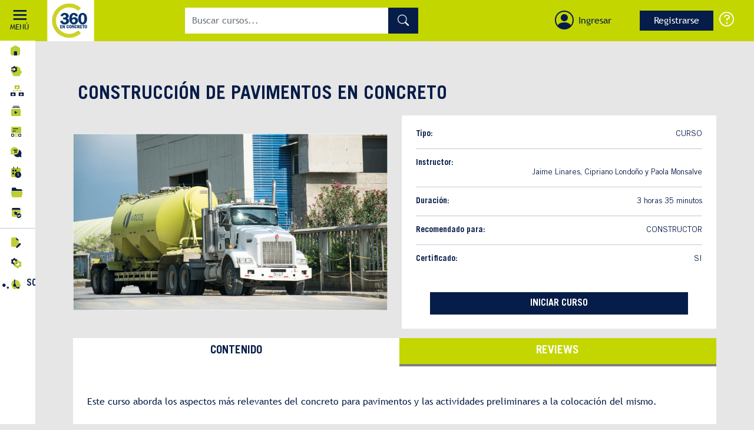

--- FILE ---
content_type: text/html; charset=UTF-8
request_url: https://aula.livetrainme.com/index.php?informacion=curso&idcurso=118&tit=construccion-de-pavimentos-en-concreto
body_size: 112624
content:
<!doctype html>
<html class="no-js" lang="es">

<head>
    <meta charset="utf-8">
    <meta http-equiv="x-ua-compatible" content="ie=edge">
    <meta name="viewport" content="width=device-width, initial-scale=1.0">
    <title>360 EN CONCRETO - detalle curso: construccion-de-pavimentos-en-concreto</title>
    <meta name="description" content="Comunidad 360 en concreto es una plataforma para aprender, compartir y comentar ideas sobre la industria y el mundo de la construcción." />
    <meta name="keywords" content="trainme, entrenamiento, videos" />
    <meta name="robots" content="index, follow" />
    <link rel="apple-touch-icon" sizes="180x180" href="img/apple-touch-icon.png">
    <link rel="icon" type="image/png" sizes="32x32" href="img/favicon-32x32.png">
    <link rel="icon" type="image/png" sizes="16x16" href="img/favicon-16x16.png">

    <link rel="preconnect" href="https://cdn.jsdelivr.net">
    <link rel="preconnect" href="https://cdnjs.cloudflare.com">

    <!-- <link href="https://cdn.jsdelivr.net/npm/bootstrap@5.1.3/dist/css/bootstrap.min.css" rel="stylesheet" integrity="sha384-1BmE4kWBq78iYhFldvKuhfTAU6auU8tT94WrHftjDbrCEXSU1oBoqyl2QvZ6jIW3" crossorigin="anonymous"> -->

    <link rel="preload" href="https://cdn.jsdelivr.net/npm/bootstrap@5.0.0/dist/css/bootstrap.min.css" as="style">
    <link rel="stylesheet" href="https://cdn.jsdelivr.net/npm/bootstrap@5.0.0/dist/css/bootstrap.min.css">
    <link rel='stylesheet' href='https://cdn.jsdelivr.net/npm/boxicons@latest/css/boxicons.min.css'>
    <link rel="stylesheet" href="https://cdn.jsdelivr.net/npm/bootstrap-icons@1.11.3/font/bootstrap-icons.min.css">
    <link rel="stylesheet" href="https://cdnjs.cloudflare.com/ajax/libs/malihu-custom-scrollbar-plugin/3.1.5/jquery.mCustomScrollbar.min.css" media="print" onload="this.media='all'">
    <noscript>
        <link rel="stylesheet" href="https://cdnjs.cloudflare.com/ajax/libs/malihu-custom-scrollbar-plugin/3.1.5/jquery.mCustomScrollbar.min.css">
    </noscript>
    <!-- <link rel="preload" href="/fonts/IntegralCF.woff2" as="font" type="font/woff2" crossorigin="anonymous"> -->
    <link rel="preload" href="/fonts/IntegralCF-ExtraBold.woff2" as="font" type="font/woff2" crossorigin="anonymous">
    <link rel="preload" href="/fonts/TradeGothicLTStd-Bold.woff2" as="font" type="font/woff2" crossorigin="anonymous">


    <link rel="preload" href="plantilla/luchin/css/style.min.css" as="style">
    <link rel="stylesheet" href="plantilla/luchin/css/style.min.css" >


    <script src="https://cdnjs.cloudflare.com/ajax/libs/jquery/3.6.0/jquery.min.js"></script>
    <script type="text/javascript" src="https://cdn.jwplayer.com/libraries/CLFNaIqC.js"></script>

    <!-- fullcalendar calendario eventos (https://fullcalendar.io/) -->
    <!-- <script src='https://cdn.jsdelivr.net/npm/fullcalendar@6.1.8/index.global.min.js'></script> -->

    <!-- jquery-calendar-bs4 calendario eventos (https://github.com/ArrobeFr/jquery-calendar-bs4)-->
    <script src="https://cdnjs.cloudflare.com/ajax/libs/jquery.touchswipe/1.6.19/jquery.touchSwipe.min.js"></script>
    <script src="https://cdn.jsdelivr.net/npm/arrobefr-jquery-calendar-bs4@1.0.3/dist/js/jquery-calendar.min.js"></script>
    <link rel="stylesheet" href="https://cdn.jsdelivr.net/npm/arrobefr-jquery-calendar-bs4@1.0.3/dist/css/jquery-calendar.min.css">

    <script>
        var mostrarMenu = 'S';
        var estdActMenu = 0;
    </script>


    <!-- Google Tag Manager -->
    <script>
        (function(w, d, s, l, i) {
            w[l] = w[l] || [];
            w[l].push({
                'gtm.start': new Date().getTime(),
                event: 'gtm.js'
            });
            var f = d.getElementsByTagName(s)[0],
                j = d.createElement(s),
                dl = l != 'dataLayer' ? '&l=' + l : '';
            j.async = true;
            j.src =
                'https://www.googletagmanager.com/gtm.js?id=' + i + dl;
            f.parentNode.insertBefore(j, f);
        })(window, document, 'script', 'dataLayer', 'GTM-M42J65H');
    </script>
    <!-- End Google Tag Manager -->
</head>

<body class='snippet-body' id="body-pd">

    <!-- Google Tag Manager (noscript) -->
    <noscript><iframe src="https://www.googletagmanager.com/ns.html?id=GTM-M42J65H" height="0" width="0" style="display:none;visibility:hidden"></iframe></noscript>
    <!-- End Google Tag Manager (noscript) -->
    
<!-- <script type='text/javascript' src="plantilla/luchin/js/registrar_usuario.js" defer></script> -->

<div id="contenedorHeader"><header class="header degradado1 py-0" id="header">
					  <div class="container-fluid px-0">
					    <div class="d-flex flex-wrap align-items-center justify-content-md-between">
					      <div class="d-flex align-items-center mb-2 mb-lg-0 text-decoration-none header_toggle">
					        <i class="bx bx-menu text-white d-block d-sm-block d-md-none" id="header-toggle2" style="font-size: 1.45em;"></i>
					        <div class=" text-decoration-none header_img ps-1"><a href="https://livetrainme.com"><img src="https://aula.livetrainme.com/img/logo.png" class="" id="logoppl" style="aspect-ratio:20/7"></a></div>
					      </div><div class=" col-12 col-md-4 mb-2 justify-content-center mb-md-0 d-flex align-items-center rounded-pill">
                    <div class="input-group2" style="position: relative;display: flex;align-items: stretch;width: 100%;">
                      	<form autocomplete="off" class="w-100" method="GET" action="https://aula.livetrainme.com/">
                      	<input type="hidden" name="informacion" value="buscador"/>
    					<input type="text" name="pclave" id="buscador" class="form-control galanoita med fndgrisclaro unouno " aria-label="" placeholder="Buscar cursos..." style="background-color:rgba(255, 255, 255, 1); color:#707070; border-radius:0px; padding:.65em .75em;" autoComplete="false"/></form>
                      	<button class="btncursosbuscadorlupa btngris text-white rounded-0" type="button" data-bs-toggle="dropdown" aria-expanded="false">
                          <i class="text-white bi bi-search med p-0" style="line-height: inherit;" onclick="Buscar()"></i>
                      	</button>
                    </div>
                  </div><div class="col d-flex flex-wrap align-items-center justify-content-md-end justify-content-center"><i class="azulletras bi bi-person-circle" style="line-height: inherit; font-size: 2em;"></i><a href="#" class="trebu  p-0 azulletras hoverBlanco d-inline-block float-start ms-2" data-bs-toggle="modal" data-bs-target="#autenticar"> Ingresar</a><button type="button" id="btnRegistrarse" class="trebu btnazulprincipal ms-5 unouno" data-bs-toggle="modal" data-bs-target="#registrar">Registrarse</button><a href="https://aula.livetrainme.com/index.php?informacion=soporte" class=" "> <i class="text-white icon-help grn ms-2" title="SOPORTE" style="font-size: 1.8em;"></i></a> </div>
				    </div>
				  </div>
				</header></div>

<script type="text/javascript">

  $('#buscador').keypress(function(e) {
    var keycode = (e.keyCode ? e.keyCode : e.which);
    if (keycode == '13') {
      Buscar();
      e.preventDefault();
      return false;
    }
  });

  function buscarKeyPress(e) {
    //console.log("aqui"+e);
    var keycode = (e.keyCode ? e.keyCode : e.which);
    if (keycode == '13') {
      Buscar();
      e.preventDefault();
      return false;
    }
  }

  function Buscar() {
    var infoPalabraClave = $("#buscador").val();
    var palabraClave = infoPalabraClave.trim();
    if (palabraClave != "") {
      window.location = "index.php?informacion=buscador&pclave=" + palabraClave;
    } else {
      ejecutarAlerta("¡Upppssss!", "Recuerda escribir un término de búsqueda", "warning", "CERRAR")
    }
  }
</script>

<div id="contenedorModalLgin"><div class="modal fade" id="autenticar" data-bs-backdrop="static" data-bs-keyboard="false" tabindex="-1" aria-labelledby="staticBackdropLabel" aria-hidden="true">
						<div class="modal-dialog modal-dialog-centered modal-dialog-scrollable">
							<div class="modal-content autenticarregistrar py-5 px-4">
								<div class="modal-header p-0 mb-1 align-items-start d-block" style="border:none;">
									<h3 class="modal-title colorVerde integral" id="staticBackdropLabel">¡Bienvenido de nuevo!</h3>
									<button type="button" class="quitarpropbutton grn azulletras btn-close position-absolute" data-bs-dismiss="modal" aria-label="Close" style="right:10px; top:10px;"><i class="bi bi-x-lg"></i></button>
									<h6 class="trebu colorGris text-start mt-2 w-100">
										Accede ingresando tu correo electrónico en los dos campos y luego actualiza tu contraseña en la sección de "AJUSTES".
									</h6>
								</div>
								<div class="form-floating galanoita azulletras my-2">
									<input type="text" class="form-control camposformulario" name="dato1" id="dato1" placeholder="Correo electrónico">
									<label for="dato1 ">Correo electrónico</label>
								</div><div class="form-floating galanoita azulletras my-4">
							<input class="form-control camposformulario" type="password" name="dato2" id="dato2" placeholder="Contraseña">
							<label for="dato2 ">Contraseña</label>
						</div><a href="https://aula.livetrainme.com/index.php?informacion=recordar" class="colorGris trebu text-end peq ">
								¿Olvidaste tu contraseña?
							  </a><div class="d-grid gap-2">
							<button type="button" class="btn  med mt-4 btnverde trade" id="sendBtn" onclick="llamadoLogin();">INGRESAR</button>
						</div><h6 class="trebu colorGris text-center mt-3">
								¿Aún no haces parte? <a href="#" class="trade colorVerde text-decoration-underline" data-bs-toggle="modal" data-bs-target="#registrar" data-bs-dismiss="modal" id="btnRegistrarseDesdeIngresar">REGÍSTRATE</a>
							</h6></div>
					</div>
				</div></div><script type='text/javascript'>

					var ventana_ancho = 0;
					var ventana_alto = 0;

					$('#dato2').keypress(function(e) {
					    var keycode = (e.keyCode ? e.keyCode : e.which);
					    if (keycode == '13') {
					        llamadoLogin();
					        e.preventDefault();
					        return false;
					    }
					});

					function redireccionar(name, email, idUsuario, session){
						let params      = '&token='+session+'&email='+email+'&id='+idUsuario+'&name='+name;
						let domain 		= 'https://livetrainme.com';
						let urlPrgma 	= domain+'?lg=1&url=?informacion=curso@idcurso=118@tit=construccion-de-pavimentos-en-concreto'+params;
						//console.log(urlPrgma);
						$(location).attr('href',urlPrgma);
					}

					function llamadoLogin(){								
						if($('#dato1').val()!=''  && $('#dato2').val()!='' ){
							$.ajax({
								type: 'POST',
								url: 'modulos/autenticacion/validarUsuario.php',
								data: { dato1: $('#dato1').val() , dato2: $('#dato2').val()  },
								dataType: 'json',
							}).done(function( response ) {
								console.log(response)
								if(response.status=='logOK'){										
									var urlPrgma = 'index.php';										
									redireccionar(response.name, response.email, response.idusuario_web, response.session);
								}else if(response.status=='Fail'){
									ejecutarAlerta('¡Upsssss!', 'Acceso incorrecto', 'error', 'CERRAR');
								}else if(response.status=='Fallo'){
									ejecutarAlerta('¡Upsssss!', 'Datos de acceso incorrectos.', 'error', 'CERRAR');
								}
							});
						}else{
							ejecutarAlerta('¡Upsssss!', 'Existen campos sin llenar.', 'error', 'CERRAR');
						}
					}
				  </script><!-- Modal -->
<div class="modal fade" id="registrar" data-bs-backdrop="static" data-bs-keyboard="false" tabindex="-1" aria-labelledby="staticBackdropLabel" aria-hidden="true">
    <div class="modal-dialog modal-dialog-centered modal-lg">
        <div class="modal-content">
            <div class="position-relative bg-warning w-100">
                <button id="bnt-close-register" type="button" class="btn-close position-absolute" data-bs-dismiss="modal" aria-label="Close" style="right: 5px; top:5px"></button>
            </div>
            <div id="modal-body-register" class="modal-body mt-5 px-lg-5">
                
                <form autocomplete="off" id="formRegistrarUsuario" autocomplete="off">
                    <h3 class="modal-title colorVerde integral mb-2" id="staticBackdropLabel">Registro</h3>
                    <!-- progressbar -->
                    <div class="progress" style="background-color: #dedede;">
                        <div id="progressForm" style="width: 33.33%; background-color: #bbd501;" class="progress-bar" role="progressbar" aria-valuenow="0" aria-valuemin="0" aria-valuemax="100"></div>
                    </div>
                    <input type="hidden" name="processRedord" value="true">
                    <!-- fieldsets - Grupos de datos-->
                    <fieldset class="fieldsetRegister" id="groupDates1" >
                            <p class="my-3" style="line-height: 17px;">
                                Diligencia los espacios con la información solicitada, tu nombre y apellidos completos, tu documento de identidad sin puntos ni comas, correo electrónico que esté vigente y al que puedas acceder, y una contraseña que sea segura y la cual puedas recordar.
                            </p>
                                <div class="row">
                        <div class="col-lg-6 col-12 ">
                            <div class="form-floating galanoita azulletras my-1">
                                <input type="text" class="form-control camposformulario mt-3 recordField required fieldSet1" name="nombre" id="nombre" placeholder="Nombre completo" data-desc="Nombre completo">
                                <label for="nombre">Nombre completo<span style="color:red">*</span></label>
                            </div>
                        </div>
                        <div class="col-lg-6 col-12 ">
                            <div class="form-floating galanoita azulletras my-1">
                                <input type="text" class="form-control camposformulario mt-3 recordField required fieldSet1" name="documento" id="documento" placeholder="Documento de identidad" data-desc="Documento de identidad">
                                <label for="documento">Documento de identidad<span style="color:red">*</span></label>
                            </div>
                        </div>
                        <div class="col-lg-6 col-12 ">
                            <div class="form-floating galanoita azulletras my-1">
                                <input type="email" class="form-control camposformulario mt-3 recordField required fieldSet1" name="correo" id="correo" placeholder="Correo electrónico" data-desc="Correo electrónico">
                                <label for="correo">Correo electrónico<span style="color:red">*</span></label>
                            </div>
                        </div>
                        <div class="col-lg-6 col-12 ">
                            <div class="form-floating galanoita azulletras my-1">
                                <input type="email" class="form-control camposformulario mt-3 recordField required fieldSet1" name="correoConfirm" id="correoConfirm" placeholder="Confirmar correo electrónico" data-desc="Confirmar correo electrónico">
                                <label for="correoConfirm">Confirmar correo electrónico<span style="color:red">*</span></label>
                            </div>
                        </div>
                        <div class="col-lg-6 col-12 ">
                            <div class="form-floating galanoita azulletras my-1">
                                <input type="password" class="form-control camposformulario mt-3 recordField required fieldSet1" name="pass" id="pass" placeholder="Contraseña" data-desc="Contraseña">
                                <label for="pass">Contraseña<span style="color:red">*</span></label>
                            </div>
                        </div>
                        <div class="col-lg-6 col-12 ">
                            <div class="form-floating galanoita azulletras my-1">
                                <input type="password" class="form-control camposformulario mt-3 recordField required fieldSet1" name="passConfirm" id="passConfirm" placeholder="Confirmar contraseña" data-desc="Confirmar contraseña">
                                <label for="passConfirm">Confirmar contraseña<span style="color:red">*</span></label>
                            </div>
                        </div>
                        <div class="col-lg-6 col-12 d-none">
                            <div class="form-floating galanoita azulletras my-1">
                                <input type="hidden" class="form-control camposformulario" name="idioma" id="idioma"  value="">
                                <label for="idioma">Idioma<span style="color:red">*</span></label>
                            </div>
                        </div>
                        <div class="col-lg-6 col-12 d-none">
                            <div class="form-floating galanoita azulletras my-1">
                                <input type="hidden" class="form-control camposformulario" name="categoria" id="categoria"  value="2">
                                <label for="categoria">Categoría gamificación<span style="color:red">*</span></label>
                            </div>
                        </div>
                                </div>
                          </fieldset><fieldset class="fieldsetRegister" id="groupDates2" style="display:none">
                            <p class="my-3" style="line-height: 17px;">
                                Estos datos que te pedimos a continuación son muy importantes para saber dónde te encuentras y porqué estás en Argos 360, por esto te solicitamos que registres tu ocupación y especialidad, en qué país resides actualmente, el departamento y ciudad, y el número de contacto que es la forma más segura de comunicarnos contigo.
                            </p>
                                <div class="row">
                        <div class="col-lg-6 col-12 ">
                            <div class="form-floating galanoita azulletras my-1">
                                
                        <select class="form-control form-select camposformulario mt-3 recordField required fieldSet2" id="ocupacion" name="ocupacion" data-desc="Ocupación">
                          <option value="">Seleccionar</option><option data-index="true" value="Albañil">Albañil</option><option data-index="true" value="Almacen/Bodega">Almacen/Bodega</option><option data-index="true" value="Armador">Armador</option><option data-index="false" value="Arquitecto">Arquitecto</option><option data-index="true" value="Asesor Comercial">Asesor Comercial</option><option data-index="true" value="Auxiliar de Construcción">Auxiliar de Construcción</option><option data-index="true" value="Ayudante">Ayudante</option><option data-index="true" value="Carpintero">Carpintero</option><option data-index="true" value="Colaborador Argos">Colaborador Argos</option><option data-index="true" value="Concretero">Concretero</option><option data-index="false" value="Contratista">Contratista</option><option data-index="false" value="Dependiente ferreteria">Dependiente ferreteria</option><option data-index="true" value="Detallista">Detallista</option><option data-index="false" value="Director de obra">Director de obra</option><option data-index="false" value="Director/gerente técnico">Director/gerente técnico</option><option data-index="true" value="Diseñador estructural">Diseñador estructural</option><option data-index="false" value="Diseñador estructural">Diseñador estructural</option><option data-index="true" value="Docente">Docente</option><option data-index="false" value="Estudiante">Estudiante</option><option data-index="false" value="Ferretero">Ferretero</option><option data-index="false" value="Funcionario Público">Funcionario Público</option><option data-index="true" value="Gerente">Gerente</option><option data-index="false" value="Ingeniero">Ingeniero</option><option data-index="true" value="Inspector de Obra">Inspector de Obra</option><option data-index="true" value="Instalador">Instalador</option><option data-index="true" value="Laboratorista">Laboratorista</option><option data-index="true" value="Maestro">Maestro</option><option data-index="true" value="Mampostero">Mampostero</option><option data-index="true" value="Mecánico">Mecánico</option><option data-index="true" value="Obrero">Obrero</option><option data-index="true" value="Oficial de Construcción">Oficial de Construcción</option><option data-index="true" value="Operador de maquinaria">Operador de maquinaria</option><option data-index="false" value="Otro">Otro</option><option data-index="true" value="Prefabricados">Prefabricados</option><option data-index="true" value="Supervisor de Obra">Supervisor de Obra</option><option data-index="true" value="Residente de Obra">Residente de Obra</option><option data-index="true" value="Prefabricador">Prefabricador</option></select>
                                <label for="ocupacion">Ocupación<span style="color:red">*</span></label>
                            </div>
                        </div>
                        <div class="col-lg-6 col-12 ">
                            <div class="form-floating galanoita azulletras my-1">
                                
                        <select class="form-control form-select camposformulario mt-3 recordField required fieldSet2" id="especialidad" name="especialidad" data-desc="Especialidad">
                          <option value="">Seleccionar</option><option data-index="" value="Acabados">Acabados</option><option data-index="" value="Academia">Academia</option><option data-index="" value="Administrativo">Administrativo</option><option data-index="" value="Aislantes térmico">Aislantes térmico</option><option data-index="" value="Almacen">Almacen</option><option data-index="" value="Alpinismo/Alturas">Alpinismo/Alturas</option><option data-index="" value="Aluminio">Aluminio</option><option data-index="" value="Ambiental">Ambiental</option><option data-index="" value="Andamios">Andamios</option><option data-index="" value="Andenes/Pavimentos">Andenes/Pavimentos</option><option data-index="" value="Arquitectura Gnral">Arquitectura Gnral</option><option data-index="" value="Autodidacta">Autodidacta</option><option data-index="" value="Avaluador">Avaluador</option><option data-index="" value="Calidad">Calidad</option><option data-index="" value="Canteras">Canteras</option><option data-index="" value="Carpinteria/Aglomerados">Carpinteria/Aglomerados</option><option data-index="" value="Cercas y mallas">Cercas y mallas</option><option data-index="" value="Colaborador Argos">Colaborador Argos</option><option data-index="" value="Comercial Argos">Comercial Argos</option><option data-index="" value="Comercial/Ventas">Comercial/Ventas</option><option data-index="" value="Compras">Compras</option><option data-index="" value="Concretos">Concretos</option><option data-index="" value="Conductor/Transporte">Conductor/Transporte</option><option data-index="" value="Construcción industrial">Construcción industrial</option><option data-index="" value="Delineación">Delineación</option><option data-index="" value="Diseño interiores/Acabados">Diseño interiores/Acabados</option><option data-index="" value="Drywall/Laminas">Drywall/Laminas</option><option data-index="" value="Ejes">Ejes</option><option data-index="" value="Electricidad/redes electricas">Electricidad/redes electricas</option><option data-index="" value="Electrodomesticos">Electrodomesticos</option><option data-index="" value="Enchapes">Enchapes</option><option data-index="" value="Estructuras">Estructuras</option><option data-index="" value="Estructuras metálicas">Estructuras metálicas</option><option data-index="" value="Fundición/soldadura">Fundición/soldadura</option><option data-index="" value="Geólogo">Geólogo</option><option data-index="" value="Impermeabilización">Impermeabilización</option><option data-index="" value="Infraestructura">Infraestructura</option><option data-index="" value="Insonorización">Insonorización</option><option data-index="" value="Interventoria">Interventoria</option><option data-index="" value="Laboratorio materiales">Laboratorio materiales</option><option data-index="" value="Lozas">Lozas</option><option data-index="" value="Mamposteria">Mamposteria</option><option data-index="" value="Mantenimiento fachadas">Mantenimiento fachadas</option><option data-index="" value="Mantenimientos">Mantenimientos</option><option data-index="" value="Maquinaria">Maquinaria</option><option data-index="" value="Mecánico">Mecánico</option><option data-index="" value="Morteros">Morteros</option><option data-index="" value="Moviliario">Moviliario</option><option data-index="" value="Obra Blanca">Obra Blanca</option><option data-index="" value="Obra Civil">Obra Civil</option><option data-index="" value="Obra General">Obra General</option><option data-index="" value="Obra Gris">Obra Gris</option><option data-index="" value="Obra Negra">Obra Negra</option><option data-index="" value="Otro">Otro</option><option data-index="" value="Paisajista">Paisajista</option><option data-index="" value="Pega/peñete">Pega/peñete</option><option data-index="" value="Perfilador">Perfilador</option><option data-index="" value="Perito">Perito</option><option data-index="" value="Pintura">Pintura</option><option data-index="" value="Plomeria/redes hidricas">Plomeria/redes hidricas</option><option data-index="" value="Prefabricados">Prefabricados</option><option data-index="" value="Productor materiales">Productor materiales</option><option data-index="" value="Redes telecomunicaciones">Redes telecomunicaciones</option><option data-index="" value="Residente">Residente</option><option data-index="" value="Revoque">Revoque</option><option data-index="" value="Seguridad y Salud">Seguridad y Salud</option><option data-index="" value="Sostenibilidad">Sostenibilidad</option><option data-index="" value="Techos">Techos</option><option data-index="" value="Técnico">Técnico</option><option data-index="" value="Topografía">Topografía</option><option data-index="" value="Urbanismo">Urbanismo</option><option data-index="" value="Vidrios">Vidrios</option><option data-index="" value="Yesos">Yesos</option></select>
                                <label for="especialidad">Especialidad<span style="color:red">*</span></label>
                            </div>
                        </div>
                        <div class="col-lg-6 col-12 ">
                            <div class="form-floating galanoita azulletras my-1">
                                
                        <select class="form-control form-select camposformulario mt-3 recordField required fieldSet2" id="pais" name="pais" data-desc="País">
                          <option value="">Seleccionar</option></select>
                                <label for="pais">País<span style="color:red">*</span></label>
                            </div>
                        </div>
                        <div class="col-lg-6 col-12 ">
                            <div class="form-floating galanoita azulletras my-1">
                                
                        <select class="form-control form-select camposformulario mt-3 recordField required fieldSet2" id="departamento" name="departamento" data-desc="Departamento">
                          <option value="">Seleccionar</option></select>
                                <label for="departamento">Departamento<span style="color:red">*</span></label>
                            </div>
                        </div>
                        <div class="col-lg-6 col-12 ">
                            <div class="form-floating galanoita azulletras my-1">
                                
                        <select class="form-control form-select camposformulario mt-3 recordField required fieldSet2" id="ciudad" name="ciudad" data-desc="Ciudad">
                          <option value="">Seleccionar</option></select>
                                <label for="ciudad">Ciudad<span style="color:red">*</span></label>
                            </div>
                        </div>
                        <div class="col-lg-6 col-12 ">
                            <div class="form-floating galanoita azulletras my-1">
                                <input type="number" class="form-control camposformulario mt-3 recordField required fieldSet2" name="telefono" id="telefono" placeholder="Teléfono" data-desc="Teléfono">
                                <label for="telefono">Teléfono<span style="color:red">*</span></label>
                            </div>
                        </div>
                        <div class="col-lg-6 col-12 d-none">
                            <div class="form-floating galanoita azulletras my-1">
                                <input type="hidden" class="form-control camposformulario" name="clienteExiste" id="clienteExiste"  value="">
                                <label for="clienteExiste">Cliente Existe</label>
                            </div>
                        </div>
                        <div class="col-lg-6 col-12 d-none">
                            <div class="form-floating galanoita azulletras my-1">
                                <input type="hidden" class="form-control camposformulario" name="codigoCliente" id="codigoCliente"  value="">
                                <label for="codigoCliente">Codigo Cliente</label>
                            </div>
                        </div>
                        <div class="col-lg-6 col-12 d-none">
                            <div class="form-floating galanoita azulletras my-1">
                                <input type="hidden" class="form-control camposformulario" name="regional" id="regional"  value="">
                                <label for="regional">Regional</label>
                            </div>
                        </div>
                        <div class="col-lg-6 col-12 d-none">
                            <div class="form-floating galanoita azulletras my-1">
                                <input type="hidden" class="form-control camposformulario" name="asesor" id="asesor"  value="">
                                <label for="asesor">Asesor</label>
                            </div>
                        </div>
                        <div class="col-lg-6 col-12 d-none">
                            <div class="form-floating galanoita azulletras my-1">
                                <input type="hidden" class="form-control camposformulario" name="canal" id="canal"  value="">
                                <label for="canal">Canal</label>
                            </div>
                        </div>
                                </div>
                          </fieldset><fieldset class="fieldsetRegister" id="groupDates3" style="display:none">
                            <p class="my-3" style="line-height: 17px;">
                                Por último, si haces parte de una empresa, ingresa el nombre y el NIT para que podamos tener toda la información completa y ofrecerte una mejor experiencia. Si no eres parte de una empresa, omite este paso y continúa con tu proceso de registro.
                            </p>
                                <div class="row">
                        <div class="col-lg-6 col-12 ">
                            <div class="form-floating galanoita azulletras my-1">
                                <input type="text" class="form-control camposformulario mt-3 recordField  fieldSet3" name="empresa" id="empresa" placeholder="Empresa" data-desc="Empresa">
                                <label for="empresa">Empresa</label>
                            </div>
                        </div>
                        <div class="col-lg-6 col-12 ">
                            <div class="form-floating galanoita azulletras my-1">
                                <input type="text" class="form-control camposformulario mt-3 recordField  fieldSet3" name="nit" id="nit" placeholder="NIT" data-desc="NIT"><small class="text-muted">El NIT debe ser ingresado sin el dígito de verificación.</small>
                                <label for="nit">NIT</label>
                            </div>
                        </div>
                        <div class="col-lg-6 col-12 ">
                            <div class=" galanoita azulletras my-1">
                                <input type="checkbox" class="form-check-input camposformulario recordField required fieldSet3" id="acepto" name="acepto" data-desc="Acepta términos y condiciones">&nbsp;&nbsp;
                                <label for="acepto"><a href="https://livetrainme.com/terminos-y-condiciones" target="_blank">Acepta términos y condiciones</a><span style="color:red">*</span></label>
                            </div>
                        </div>
                                </div>
                          </fieldset>
                    <!-- Alertas -->
                    <div class="my-3">
                        <div id="alertRegisterForm" class="alert alert-danger text-center" role="alert" style="display: none;">

                        </div>
                    </div>
                    <!-- Botones -->
                    <div class="row">
                        <div class="col-6 pt-2 d-grid gap-2">
                            <button id="prevGroup" data-index="1" class="btn btnverde trade visually-hidden" type="button">Atrás</button>
                        </div>
                        <div class="col-6 pt-2 d-grid gap-2">
                            <button id="nextGroup" data-index="2" class="btn btnverde trade" type="button">Siguiente</button>
                        </div>
                        <div class="col-6 pt-2 d-grid gap-2">
                            <button  id="btnEnviarDatos" class="btn btnverde trade d-none" type="button">
                                REGISTRARSE
                            </button>
                        </div>
                    </div>
                </form>
                <div class="text-center py-4 mt-3">
                    <h6 class="trebu colorGris text-center mt-3">
                        ¿Ya tienes una cuenta? <a id="abrirAutenticacion" href="#" class="trade colorVerde text-decoration-underline" data-bs-toggle="modal" data-bs-target="#autenticar">INGRESAR</a>
                    </h6>
                </div>            </div>
        </div>
    </div>
</div>

<script type="text/javascript">
    const regionMap = {
        '775': 'CENTRO',
        '779': 'CENTRO',
        '781': 'CENTRO',
        '783': 'CENTRO',
        '784': 'CENTRO',
        '789': 'CENTRO',
        '791': 'CENTRO',
        '792': 'CENTRO',
        '795': 'CENTRO',
        '797': 'CENTRO',
        '798': 'CENTRO',
        '802': 'CENTRO',
        '804': 'CENTRO',
        '807': 'CENTRO',
        '776': 'NOROCCIDENTE',
        '782': 'NOROCCIDENTE',
        '787': 'NOROCCIDENTE',
        '778': 'NORTE',
        '780': 'NORTE',
        '794': 'NORTE',
        '786': 'NORTE',
        '788': 'NORTE',
        '793': 'NORTE',
        '803': 'NORTE',
        '805': 'SUROCCIDENTE',
        '785': 'SUROCCIDENTE',
        '799': 'SUROCCIDENTE',
        '800': 'SUROCCIDENTE',
        '796': 'SUROCCIDENTE'
    };

    function validarNit() {
        const nitInput = document.getElementById('nit');

        nitInput.addEventListener('input', function() {
            // Almacenar el valor original
            const originalValue = this.value;

            // Eliminar caracteres que no son números
            this.value = this.value.replace(/[^0-9]/g, '');

            // Validar el tamaño del NIT (máximo de 10 caracteres)
            if (this.value.length > 10) {
                ejecutarAlerta('warning', 'El NIT debe tener un máximo de 10 dígitos.', 'right', "Cerrar");
                this.value = this.value.slice(0, 10); // Limitar a 14 caracteres
            }
        });
    }
    validarNit();

    function validarNitlarge() {
        const nitInput = document.getElementById('nit');
        const nitValue = nitInput.value.trim();

        // Validar el tamaño del NIT (debe tener 10 caracteres)
        if (nitValue.length !== 10) {
            ejecutarAlerta('warning', 'El NIT debe tener 10 dígitos, sin el dígito de verificación.', 'right', "Cerrar");
            document.getElementById('nit').value = "";
            return;
        }

    }
    document.getElementById('nit').addEventListener('blur', validarNitlarge);

    // Cerrar modal de registro cuando se vaya a abrir la autenticación
    $('#abrirAutenticacion').click(function() {
        $('#bnt-close-register').click();
    });
    //campos de solo números
    function onlyNumbers(field) {
        field.keyup(function() {
            let id = $(this).prop('id');
            let input = $("#" + id);
            //input.val($("#"+id).val().split(" ").join("").replace(/[A-Z`~!@#$%^&*()_|+\-=?;:'",.<>\{\}\[\]\\\/]/gi, ''));
            //input.val($("#"+id).val().split(" ").join("").replace(/[A-Z`~!@#$%^&*()|+\=?;:'",.<>\{\}\[\]\\\/]/gi, ''));
            input.val($("#" + id).val().replace(/[^0-9]/g, ''));
        });
    }
    //Campos de solo texto
    function onlyText(field) {
        field.keyup(function() {
            let id = $(this).prop('id');
            let input = $("#" + id);
            input.val($("#" + id).val().replace(/[0-9`~!@#$%^&*()_|+\-=?;:'",.<>\{\}\[\]\\\/]/gi, ''));
        });
    }
    //Poner campos en variables
    var nombre = $('#nombre');
    var documento = $('#documento');
    var email = $('#correo');
    var emailConfirm = $('#correoConfirm');
    var password = $('#pass');
    var passwordConfirm = $('#passConfirm');
    var ocupacion = $('#ocupacion');
    var especialidad = $('#especialidad');
    var pais = $('#pais');
    var departamento = $('#departamento');
    var ciudad = $('#ciudad');
    var telefono = $('#telefono');
    var empresa = $('#empresa');
    var nit = $('#nit');
    var alertRegisterForm = $('#alertRegisterForm');

    onlyText(nombre);
    onlyNumbers(documento);
    onlyNumbers(nit);

    //Quitar espacios en email
    email.keyup(function() {
        email.val(email.val().split(" ").join(""));
    });
    //Quitar espacios en confirmar email
    emailConfirm.keyup(function() {
        emailConfirm.val(emailConfirm.val().split(" ").join(""));
    });
    //Validar si se ingresa un correo electrónico válido
    function validarEmail() {
        var emailWritten = true;
        if (/^(([^<>()[\]\.,;:\s@\"]+(\.[^<>()[\]\.,;:\s@\"]+)*)|(\".+\"))@(([^<>()[\]\.,;:\s@\"]+\.)+[^<>()[\]\.,;:\s@\"]{2,})$/i.test(email.val())) {} else {
            emailWritten = false;
        }
        return emailWritten;
    }

    //Función para validar los campos por cada grupo de datos
    function validarCamposPorGrupo(grupoActual) {
        let response = true;
        let fieldForm = $('.fieldSet' + grupoActual);
        for (var i = 0; i < fieldForm.length; i++) {
            if (fieldForm.eq(i).hasClass('required')) {
                if (fieldForm.eq(i).val() == '' || fieldForm.eq(i).val() == '0' || fieldForm.eq(i).val() == 0) {
                    fieldForm.eq(i).css('border', '1px solid red');
                    alertRegisterForm.html('Ingresar ' + fieldForm.eq(i).attr('data-desc').toLowerCase()).slideDown()
                    response = false;
                    break;
                }
                if (fieldForm.eq(i).attr('name') == 'correo') {
                    if (!validarEmail()) {
                        fieldForm.eq(i).css('border', '1px solid red');
                        alertRegisterForm.html('Ingrese un correo electrónico válido').slideDown()
                        response = false;
                        break;
                    }
                }
                if (fieldForm.eq(i).attr('name') == 'correoConfirm') {
                    if (fieldForm.eq(i).val() != fieldForm.eq(i - 1).val()) {
                        fieldForm.eq(i).css('border', '1px solid red');
                        fieldForm.eq(i - 1).css('border', '1px solid red');
                        alertRegisterForm.html('Las correos no coinciden').slideDown()
                        response = false;
                        break;
                    }
                }
                if (fieldForm.eq(i).attr('name') == 'passConfirm') {
                    if (fieldForm.eq(i).val() != fieldForm.eq(i - 1).val()) {
                        fieldForm.eq(i).css('border', '1px solid red');
                        fieldForm.eq(i - 1).css('border', '1px solid red');
                        alertRegisterForm.html('Las contraseñas no coinciden').slideDown()
                        response = false;
                        break;
                    }
                }
                if (fieldForm.eq(i).attr('type') == 'checkbox') {
                    if (fieldForm.eq(i).is(':checked')) {
                        response = true;
                    } else {
                        fieldForm.eq(i).siblings().css('text-decoration', 'underline').css('text-decoration-color', 'red');
                        alertRegisterForm.html('Seleccionar ' + fieldForm.eq(i).attr('data-desc').toLowerCase()).slideDown()
                        response = false;
                        break;
                    }
                }
            } //endif (required)
        } //endfor
        return response;
    }

    //Click en botón Siguiente
    $('#nextGroup').click(function() {
        let next = $(this).attr('data-index');
        $('.form-control').css('border', 'unset');
        $('label').css('text-decoration', 'none')
        alertRegisterForm.html('').slideUp();
        let grupoActual = parseInt(next) - 1;
        let current_fs = $('#groupDates' + (parseInt(next) - 1));
        let next_fs = $('#groupDates' + next);
        let fieldset = $('.fieldsetRegister'); //Obtener la cantidad de grupos de datos
        let percentForGroup = 100 / fieldset.length;
        let progress = Math.round(percentForGroup * parseInt(next)) + '%';
        if (!validarCamposPorGrupo(grupoActual)) {
            return false
        }
        if (parseInt(next) == fieldset.length) { // Detectar cuando sea el último grupo de datos
            $('#nextGroup').hide(); //Ocultar botón "Siguiente"
            $("#nextGroup").closest("div").addClass('d-none'); //Ocultar botón "Siguiente"
            $('#btnEnviarDatos').removeClass('d-none'); //Mostrar botón de "Registrar"
            $("#prevGroup").attr('data-index', 2); //Cambiar index del botón de "Atrás"
        }
        $('#prevGroup').removeClass('visually-hidden');
        $('#progressForm').css('width', progress); //Barra de progreso
        $(this).attr('data-index', parseInt(next) + 1); //Cambiar index del botón de "siguiente"
        current_fs.slideUp("slow");
        next_fs.slideDown("slow");
    });
    //Click en botón Atrás
    $('#prevGroup').click(function() {
        alertRegisterForm.html('').slideUp();
        let prev = $('#prevGroup').attr('data-index');
        let fieldset = $('.fieldsetRegister'); //Obtener la cantidad de grupos de datos
        let percentForGroup = 100 / fieldset.length;
        let progress = Math.round(percentForGroup * parseInt(prev)) + '%';
        $('#nextGroup').attr('data-index', parseInt(prev) + 1);
        if (prev == 1) {
            $('#prevGroup').addClass('visually-hidden');
        } else if (prev >= 2) {
            $(this).attr('data-index', parseInt(prev) - 1);
            $('#btnEnviarDatos').addClass('d-none');
            $("#nextGroup").closest("div").removeClass('d-none');
            $('#nextGroup').show();
        }
        $('#progressForm').css('width', progress);
        let current_fs = $('#groupDates' + (parseInt(prev) + 1));
        let prev_fs = $('#groupDates' + prev);
        current_fs.slideUp("slow");
        prev_fs.slideDown("slow");
    });

    //Obtener listado de Paises y poner en el selctor de paises
    function obtenerListadoPaises() {
        console.log('get paises');
        //pais.html('<option value="0">Seleccionar</option>');
        $.ajax({
            type: "POST",
            url: '/servicios/servicios.php',
            dataType: 'json',
            headers: {
                Accept: "application/json",
                Credentials: "omit"
            },
            data: {
                paises: true
            },
            success: function(response) {
                if (response.status == 'Ok') {
                    let paises = response.info;
                    for (var i in paises) {
                        var paisItem = `
                                    <option data-index="${paises[i]['pais_id']}" value="${paises[i]['name']}" ${paises[i]['pais_id'] == 47 ? 'selected' : ''}>${paises[i]['name']}</option>
                                `;
                        pais.append(paisItem);
                    }
                    //Traer y poner por defecto el listado de estados (departamentos) de colombia en el selector de departamento
                    obtenerListadoEstados(47);
                }
            }
        });
    } //fin obtenerListadoEstados

    const modalRegistrar = document.getElementById('registrar');
    
    modalRegistrar.addEventListener('show.bs.modal', function (event) {
        obtenerListadoPaises();
    });
  
    //Obtener listado de estados (departamentos) por id de país
    function obtenerListadoEstados(idPais) {
        $('#departamento').html('<option value="0">Seleccionar</option>');
        $.ajax({
            type: "POST",
            url: '/servicios/servicios.php',
            dataType: 'json',
            data: {
                pais_id: idPais
            },
            headers: {
                "Accept": "application/json"
            },
            success: function(response) {
                if (response.status == 'Ok') {
                    if ($('#departamento').parent().hasClass('contenedorDepartamento')) {
                        $('.contenedorDepartamento').html('');
                        $('.contenedorDepartamento').html(`
                                <select class="form-control form-select camposformulario mt-3" id="departamento" name="departamento">
                                    <option value="0">Seleccionar</option>';
                                </select>
                                <label for="ciudad">Departamento<span style="color:red">*</span></label>
                                `);
                        $('#departamento').parent().removeClass('contenedorDepartamento');
                    }
                    let estados = response.info;
                    for (var i in estados) {
                        var estadoItem = `
                                            <option data-index="${estados[i]['estado_id']}" value="${estados[i]['name']}">${estados[i]['name']}</option>
                                        `;
                        $('#departamento').append(estadoItem);
                    }
                } else {
                    $('#departamento').parent().html('').addClass('contenedorDepartamento');
                    $('.contenedorDepartamento').html(`
                              <input type="text" class="form-control camposformulario mt-3" name="departamento" id="departamento" placeholder="Departamento">
                              <label for="departamento">Departamento<span style="color:red">*</span></label>
                            `);
                    onlyText($('#departamento'));
                }

            }
        });
    } //fin obtenerListadoEstados




    function consumirservicio1(nit) {
        $.ajax({
                type: 'POST',
                url: '../../servicios/salesforce.php',
                data: {
                    nit: nit,
                    param: 1
                },
                async: false,
                dataType: 'json',
            })
            .done(function(res) {
                if (res["totalSize"] > 0) {
                    $('#clienteExiste')[0].value = 1;
                    $('#codigoCliente')[0].value = res["records"][0]['ARG_CodigoCliente__c'];
                    $('#regional')[0].value = res["records"][0]['ARG_Regional__c'];
                    $('#asesor')[0].value = res["records"][0]['ARG_NombreAsesor__c'];
                    $('#canal')[0].value = res["records"][0]['ARG_Canal__c'];
                    $('#empresa')[0].value = res["records"][0]['Name'];
                } else {
                    $('#clienteExiste')[0].value = 0;
                    $('#codigoCliente')[0].value = "";
                    $('#regional')[0].value = "";
                    $('#asesor')[0].value = "";
                    $('#canal')[0].value = "";
                    $('#empresa')[0].value = "";
                }
            });
    }

    function consumirservicio2(documento, validacion) {
        $.ajax({
                type: 'POST',
                url: '../../servicios/salesforce.php',
                data: {
                    documento: documento,
                    param: 2
                },
                async: false,
                dataType: 'json',
            })
            .done(function(res) {
                if (res["totalSize"] > 0) {
                    if (validacion == 0) { // Validacion = 0 significa que ya consumio el servicio 1 y ya debío llenar los campos, 1 significa que no consumio el servicio 1 o al consumirlo no retorno información
                        $('#nombre')[0].value = res["records"][0]['Name'];
                    } else {
                        $('#clienteExiste')[0].value = 1;
                        $('#nombre')[0].value = res["records"][0]['Name'];
                        if (res["records"][0]['Account']['Parent'] == null) {
                            $('#empresa')[0].value = res["records"][0]['Account']['Name'];
                            $('#nit')[0].value = res["records"][0]['Account']['ARG_NumeroIdentificacion__c'];
                            $('#codigoCliente')[0].value = res["records"][0]['Account']['ARG_CodigoCliente__c'];
                            $('#regional')[0].value = res["records"][0]['Account']['ARG_Regional__c'];
                            $('#asesor')[0].value = res["records"][0]['Account']['ARG_NombreAsesor__c'];
                            $('#canal')[0].value = res["records"][0]['Account']['ARG_Canal__c'];
                        } else {
                            $('#empresa')[0].value = res["records"][0]['Account']["Parent"]['Name'];
                            $('#nit')[0].value = res["records"][0]['Account']["Parent"]['ARG_NumeroIdentificacion__c'];
                            $('#codigoCliente')[0].value = res["records"][0]['Account']["Parent"]['ARG_CodigoCliente__c'];
                            $('#regional')[0].value = res["records"][0]['Account']["Parent"]['ARG_Regional__c'];
                            $('#asesor')[0].value = res["records"][0]['Account']["Parent"]['ARG_NombreAsesor__c'];
                            $('#canal')[0].value = res["records"][0]['Account']["Parent"]['ARG_Canal__c'];
                        }
                    }
                } else {
                    if ($('#clienteExiste')[0].value == "") {
                        $('#clienteExiste')[0].value = 0;
                    }
                }
            });
    }


    //Obtener listado de ciudades por id de estado (departamento)
    function obtenerListadoCiudades(idCiudad) {
        $('#ciudad').html('<option value="0">Seleccionar</option>');
        $.ajax({
            type: "POST",
            url: '/servicios/servicios.php',
            dataType: 'json',
            data: {
                estado_id: idCiudad
            },
            headers: {
                "Accept": "application/json"
            },
            success: function(response) {
                if (response.status == 'Ok') {
                    if ($('#ciudad').parent().hasClass('contenedorCiudad')) {
                        $('.contenedorCiudad').html('');
                        $('.contenedorCiudad').html(`
                                <select class="form-control form-select camposformulario mt-3" id="ciudad" name="ciudad">
                                    <option value="0">Seleccionar</option>';
                                </select>
                                <label for="ciudad">Ciudad<span style="color:red">*</span></label>
                                `);
                        $('#ciudad').parent().removeClass('contenedorCiudad');
                    }

                    let ciudades = response.info;
                    for (var i in ciudades) {
                        var ciudadItem = `
                                        <option data-index="${ciudades[i]['ciudad_id']}" value="${ciudades[i]['name']}">${ciudades[i]['name']}</option>
                                    `;
                        $('#ciudad').append(ciudadItem);
                    }

                } else {
                    $('#ciudad').parent().html('').addClass('contenedorCiudad');
                    $('.contenedorCiudad').html(`
                            <input type="text" class="form-control camposformulario mt-3" name="ciudad" id="ciudad" placeholder="Ciudad">
                            <label for="ciudad">Ciudad<span style="color:red">*</span></label>
                            `);
                    onlyText($('#ciudad'));
                }
            }
        });
    } //fin obtenerListadoCiudades

    //Detectar cambio de país para cambiar los datos del selector de departamentos
    $("#pais").change(function() {
        let date = $(this).val();
        idPais = $("#pais option[value='" + date + "']").attr("data-index");
        obtenerListadoEstados(idPais);
    });
    //Detectar cambio de departamento para cambiar los datos del selector de ciudad
    $("#departamento").change(function() {
        let date = $(this).val();
        idCiudad = $("#departamento option[value='" + date + "']").attr("data-index");


        obtenerListadoCiudades(idCiudad);
    });

    // ocultar por defecto el selector de especialidad
    especialidad.parent().addClass('visually-hidden');
    //Detectar cambio de ocupación para mostrar el selector de especialidad
    $("#ocupacion").change(function() {
        let date = $(this).val();
        showEspecialiti = $("#ocupacion option[value='" + date + "']").attr("data-index");
        if (showEspecialiti == 'true' || showEspecialiti == true) {
            especialidad.val('');
            especialidad.parent().removeClass('visually-hidden');
        } else {
            especialidad.val('Otro');
            especialidad.parent().addClass('visually-hidden');
        }
    });

    //Enviar y guardar datos de registro
    $('#btnEnviarDatos').click(function() {

        let camposValidados = true;
        $('#regional')[0].value == ""
        $('#btnEnviarDatos').attr("disabled", true).html(`
                    <div class="spinner-border text-light" role="status">
                        <span class="visually-hidden">Loading...</span>
                    </div>
                `);
        let fieldset = $('.fieldsetRegister'); //Obtener la cantidad de grupos de datos

        for (var i = 0; i < fieldset.length; i++) {
            if (!validarCamposPorGrupo(i + 1)) {
                $('#btnEnviarDatos').attr("disabled", false).html('REGISTRARSE');
                camposValidados = false;
                break;
            }
        }
        if (camposValidados) {
            //Desarrollo para la integración de CRM Y SALES FORCE
            var documento = $('#documento')[0].value;
            var nit = $('#nit')[0].value;

            if (nit != "") {
                consumirservicio1(nit);
                if ($('#clienteExiste')[0].value == 0) {
                    consumirservicio2(documento, 1);
                } else {
                    consumirservicio2(documento, 0);
                }

            } else {
                consumirservicio2(documento, 1);
            }
            //fin integración CRM y SALESFORCE

            //Validación Regional
            if ($('#regional')[0].value == "" || $('#regional')[0].value == undefined) {
                let selectedOption = $("#departamento option:selected");
                // Obtener el valor de data-index
                let deptoId = selectedOption.attr("data-index");
                let region = regionMap[deptoId] || 'Otros Paises';
                $('#regional').val(region); // Asignar la región al campo 'regional'


            }

            let formData = $('#formRegistrarUsuario');
            $.ajax({
                type: "POST",
                url: "/servicios/servicios.php",
                dataType: "json",
                headers: {
                    "Accept": "application/json"
                },
                data: formData.serialize(),
                success: function(response) {
                    console.log(response);
                    if (response.error == false) {
                        let session = response.cookie;
                        let email = response.dscorreo_electronico;
                        let idUsuario = response.idusuario_web;
                        let name = response.dsnombre_completo;
                        let url = 'https://livetrainme.com' + '?lg=1&url=?informacion=curso@idcurso=118@tit=construccion-de-pavimentos-en-concreto' + '&token=' + session + '&email=' + email + '&id=' + idUsuario + '&name=' + name + '&code=' + 'VDNBMU5NM19BM0cwMg==';
                        ejecutarAlertaRedireccionar('¡Felicidades!', 'Se creo el usuario satisfactoriamente.', 'success', 'CERRAR', url);
                    } else if (response.error == true) {

                        ejecutarAlerta('Upsssss!', response.message, 'error', 'CERRAR');
                    }
                    $('#btnEnviarDatos').attr("disabled", false).html('REGISTRARSE');
                }
            });


        }
    });
</script>
<div class="contenedorMenuSidebar" id="menuVertcl">  
				<div class="l-navbar fondoblanco " id="nav-bar">
					<div class="d-flex align-items-center text-decoration-none header_toggle degradado1">
						<div class="align-items-center justify-content-center" id="header-toggle" style="padding: 0.35em 0 0.35em .7em; line-height:1;">
				        	<i class="bx bx-menu azulletras p-0" id="header-togglex" style="font-size: 1.4em; "></i>
							<h6 class="peq azulletras p-0" style="font-size:.55em; margin-top:-5px;">MENÚ</h6>
						</div>
				        <div class=" text-decoration-none header_img ps-2"> 
				        	<a href="https://livetrainme.com"> 
				        		<img src="https://aula.livetrainme.com/img/logo.png" class="" width="198" height="69"  style="width:100%;">
				        	</a> 
				        </div>
				    </div>
			        <nav class="nav menuvertical">
			            <div> 
			                <div class="nav_list">
			                    <ul class="nav  nav-stacked "> <li><a href="https://formacion.360enconcreto.com/index.php" class="nav_link bebasreg  "> <i data-bs-toggle="tooltip" data-bs-placement="right" title="INICIO" class="azulletras iconoblanco med iconnew-Iconos-def-home "><span class="path1"></span><span class="path2"></span><span class="path3"></span><span class="path4"></span><span class="path5"></span><span class="path6"></span><span class="path7"></span><span class="path8"></span><span class="path9"></span><span class="path10"></span><span class="path11"></span><span class="path12"></span><span class="path13"></span><span class="path14"></span><span class="path15"></span><span class="path16"></span><span class="path17"></span><span class="path18"></span><span class="path19"></span><span class="path20"></span><span class="path21"></span><span class="path22"></span><span class="path23"></span><span class="path24"></span><span class="path25"></span><span class="path26"></span><span class="path27"></span><span class="path28"></span><span class="path29"></span><span class="path30"></span><span class="path31"></span><span class="path32"></span><span class="path33"></span><span class="path34"></span><span class="path35"></span><span class="path36"></span><span class="path37"></span><span class="path38"></span><span class="path39"></span><span class="path40"></span><span class="path41"></span><span class="path42"></span><span class="path43"></span><span class="path44"></span></i> <span style="margin-left:11px;" class="bebasreg unouno nav_name">INICIO</span></a></li><li><a href="https://formacion.360enconcreto.com/" class="nav_link bebasreg  "> <i data-bs-toggle="tooltip" data-bs-placement="right" title="MI APRENDIZAJE" class="azulletras iconoblanco med iconnew-Iconos-def-miaprendizajesvg  "><span class="path1"></span><span class="path2"></span><span class="path3"></span><span class="path4"></span><span class="path5"></span><span class="path6"></span><span class="path7"></span><span class="path8"></span><span class="path9"></span><span class="path10"></span><span class="path11"></span><span class="path12"></span><span class="path13"></span><span class="path14"></span><span class="path15"></span><span class="path16"></span><span class="path17"></span><span class="path18"></span><span class="path19"></span><span class="path20"></span><span class="path21"></span><span class="path22"></span><span class="path23"></span><span class="path24"></span><span class="path25"></span><span class="path26"></span><span class="path27"></span><span class="path28"></span><span class="path29"></span><span class="path30"></span><span class="path31"></span><span class="path32"></span><span class="path33"></span><span class="path34"></span><span class="path35"></span><span class="path36"></span><span class="path37"></span><span class="path38"></span><span class="path39"></span><span class="path40"></span><span class="path41"></span><span class="path42"></span><span class="path43"></span><span class="path44"></span></i> <span style="margin-left:11px;" class="bebasreg unouno nav_name">MI APRENDIZAJE</span></a></li><li><a href="https://formacion.360enconcreto.com/index.php?informacion=ruta" class="nav_link bebasreg  "> <i data-bs-toggle="tooltip" data-bs-placement="right" title="RUTAS DE APRENDIZAJE" class="azulletras iconoblanco med iconnew-Iconos-def-ruta "><span class="path1"></span><span class="path2"></span><span class="path3"></span><span class="path4"></span><span class="path5"></span><span class="path6"></span><span class="path7"></span><span class="path8"></span><span class="path9"></span><span class="path10"></span><span class="path11"></span><span class="path12"></span><span class="path13"></span><span class="path14"></span><span class="path15"></span><span class="path16"></span><span class="path17"></span><span class="path18"></span><span class="path19"></span><span class="path20"></span><span class="path21"></span><span class="path22"></span><span class="path23"></span><span class="path24"></span><span class="path25"></span><span class="path26"></span><span class="path27"></span><span class="path28"></span><span class="path29"></span><span class="path30"></span><span class="path31"></span><span class="path32"></span><span class="path33"></span><span class="path34"></span><span class="path35"></span><span class="path36"></span><span class="path37"></span><span class="path38"></span><span class="path39"></span><span class="path40"></span><span class="path41"></span><span class="path42"></span><span class="path43"></span><span class="path44"></span></i> <span style="margin-left:11px;" class="bebasreg unouno nav_name">RUTAS DE APRENDIZAJE</span></a></li><li><a href="https://formacion.360enconcreto.com/index.php?informacion=cursos" class="nav_link bebasreg  "> <i data-bs-toggle="tooltip" data-bs-placement="right" title="CURSOS" class="azulletras iconoblanco med iconnew-Iconos-def-cursos "><span class="path1"></span><span class="path2"></span><span class="path3"></span><span class="path4"></span><span class="path5"></span><span class="path6"></span><span class="path7"></span><span class="path8"></span><span class="path9"></span><span class="path10"></span><span class="path11"></span><span class="path12"></span><span class="path13"></span><span class="path14"></span><span class="path15"></span><span class="path16"></span><span class="path17"></span><span class="path18"></span><span class="path19"></span><span class="path20"></span><span class="path21"></span><span class="path22"></span><span class="path23"></span><span class="path24"></span><span class="path25"></span><span class="path26"></span><span class="path27"></span><span class="path28"></span><span class="path29"></span><span class="path30"></span><span class="path31"></span><span class="path32"></span><span class="path33"></span><span class="path34"></span><span class="path35"></span><span class="path36"></span><span class="path37"></span><span class="path38"></span><span class="path39"></span><span class="path40"></span><span class="path41"></span><span class="path42"></span><span class="path43"></span><span class="path44"></span></i> <span style="margin-left:11px;" class="bebasreg unouno nav_name">CURSOS</span></a></li><li><a href="https://www.360enconcreto.com/blog" class="nav_link bebasreg  "> <i data-bs-toggle="tooltip" data-bs-placement="right" title="BLOG" class="azulletras iconoblanco med iconnew-Iconos-def-blog "><span class="path1"></span><span class="path2"></span><span class="path3"></span><span class="path4"></span><span class="path5"></span><span class="path6"></span><span class="path7"></span><span class="path8"></span><span class="path9"></span><span class="path10"></span><span class="path11"></span><span class="path12"></span><span class="path13"></span><span class="path14"></span><span class="path15"></span><span class="path16"></span><span class="path17"></span><span class="path18"></span><span class="path19"></span><span class="path20"></span><span class="path21"></span><span class="path22"></span><span class="path23"></span><span class="path24"></span><span class="path25"></span><span class="path26"></span><span class="path27"></span><span class="path28"></span><span class="path29"></span><span class="path30"></span><span class="path31"></span><span class="path32"></span><span class="path33"></span><span class="path34"></span><span class="path35"></span><span class="path36"></span><span class="path37"></span><span class="path38"></span><span class="path39"></span><span class="path40"></span><span class="path41"></span><span class="path42"></span><span class="path43"></span><span class="path44"></span></i> <span style="margin-left:11px;" class="bebasreg unouno nav_name">BLOG</span></a></li><li><a href="https://360enconcreto.com/foro" class="nav_link bebasreg  "> <i data-bs-toggle="tooltip" data-bs-placement="right" title="FOROS" class="azulletras iconoblanco med iconnew-Iconos-def-foros "><span class="path1"></span><span class="path2"></span><span class="path3"></span><span class="path4"></span><span class="path5"></span><span class="path6"></span><span class="path7"></span><span class="path8"></span><span class="path9"></span><span class="path10"></span><span class="path11"></span><span class="path12"></span><span class="path13"></span><span class="path14"></span><span class="path15"></span><span class="path16"></span><span class="path17"></span><span class="path18"></span><span class="path19"></span><span class="path20"></span><span class="path21"></span><span class="path22"></span><span class="path23"></span><span class="path24"></span><span class="path25"></span><span class="path26"></span><span class="path27"></span><span class="path28"></span><span class="path29"></span><span class="path30"></span><span class="path31"></span><span class="path32"></span><span class="path33"></span><span class="path34"></span><span class="path35"></span><span class="path36"></span><span class="path37"></span><span class="path38"></span><span class="path39"></span><span class="path40"></span><span class="path41"></span><span class="path42"></span><span class="path43"></span><span class="path44"></span></i> <span style="margin-left:11px;" class="bebasreg unouno nav_name">FOROS</span></a></li><li><a href="https://formacion.360enconcreto.com/index.php?informacion=eventos" class="nav_link bebasreg  "> <i data-bs-toggle="tooltip" data-bs-placement="right" title="EVENTOS" class="azulletras iconoblanco med iconnew-Iconos-def-eventos "><span class="path1"></span><span class="path2"></span><span class="path3"></span><span class="path4"></span><span class="path5"></span><span class="path6"></span><span class="path7"></span><span class="path8"></span><span class="path9"></span><span class="path10"></span><span class="path11"></span><span class="path12"></span><span class="path13"></span><span class="path14"></span><span class="path15"></span><span class="path16"></span><span class="path17"></span><span class="path18"></span><span class="path19"></span><span class="path20"></span><span class="path21"></span><span class="path22"></span><span class="path23"></span><span class="path24"></span><span class="path25"></span><span class="path26"></span><span class="path27"></span><span class="path28"></span><span class="path29"></span><span class="path30"></span><span class="path31"></span><span class="path32"></span><span class="path33"></span><span class="path34"></span><span class="path35"></span><span class="path36"></span><span class="path37"></span><span class="path38"></span><span class="path39"></span><span class="path40"></span><span class="path41"></span><span class="path42"></span><span class="path43"></span><span class="path44"></span></i> <span style="margin-left:11px;" class="bebasreg unouno nav_name">EVENTOS</span></a></li><li><a href="https://www.360enconcreto.com/biblioteca" class="nav_link bebasreg  "> <i data-bs-toggle="tooltip" data-bs-placement="right" title="BIBLIOTECA" class="azulletras iconoblanco med iconnew-Iconos-def-biblioteca "><span class="path1"></span><span class="path2"></span><span class="path3"></span><span class="path4"></span><span class="path5"></span><span class="path6"></span><span class="path7"></span><span class="path8"></span><span class="path9"></span><span class="path10"></span><span class="path11"></span><span class="path12"></span><span class="path13"></span><span class="path14"></span><span class="path15"></span><span class="path16"></span><span class="path17"></span><span class="path18"></span><span class="path19"></span><span class="path20"></span><span class="path21"></span><span class="path22"></span><span class="path23"></span><span class="path24"></span><span class="path25"></span><span class="path26"></span><span class="path27"></span><span class="path28"></span><span class="path29"></span><span class="path30"></span><span class="path31"></span><span class="path32"></span><span class="path33"></span><span class="path34"></span><span class="path35"></span><span class="path36"></span><span class="path37"></span><span class="path38"></span><span class="path39"></span><span class="path40"></span><span class="path41"></span><span class="path42"></span><span class="path43"></span><span class="path44"></span></i> <span style="margin-left:11px;" class="bebasreg unouno nav_name">BIBLIOTECA</span></a></li><li><a href="https://formacion.360enconcreto.com/index.php?informacion=certificaciones" class="nav_link bebasreg  "> <i data-bs-toggle="tooltip" data-bs-placement="right" title="CERTIFICACIONES" class="azulletras iconoblanco med iconnew-Iconos-def-certificaciones "><span class="path1"></span><span class="path2"></span><span class="path3"></span><span class="path4"></span><span class="path5"></span><span class="path6"></span><span class="path7"></span><span class="path8"></span><span class="path9"></span><span class="path10"></span><span class="path11"></span><span class="path12"></span><span class="path13"></span><span class="path14"></span><span class="path15"></span><span class="path16"></span><span class="path17"></span><span class="path18"></span><span class="path19"></span><span class="path20"></span><span class="path21"></span><span class="path22"></span><span class="path23"></span><span class="path24"></span><span class="path25"></span><span class="path26"></span><span class="path27"></span><span class="path28"></span><span class="path29"></span><span class="path30"></span><span class="path31"></span><span class="path32"></span><span class="path33"></span><span class="path34"></span><span class="path35"></span><span class="path36"></span><span class="path37"></span><span class="path38"></span><span class="path39"></span><span class="path40"></span><span class="path41"></span><span class="path42"></span><span class="path43"></span><span class="path44"></span></i> <span style="margin-left:11px;" class="bebasreg unouno nav_name">CERTIFICACIONES</span></a></li><hr class="my-2"><li><a href="https://livetrainme.com/proponer-contenidos" class="nav_link bebasreg "  > <i class="azulletras iconoblanco med iconnew-Iconos-def-proponer " data-bs-toggle="tooltip" data-bs-placement="right" title="PROPONER"><span class="path1"></span><span class="path2"></span><span class="path3"></span><span class="path4"></span><span class="path5"></span><span class="path6"></span><span class="path7"></span><span class="path8"></span><span class="path9"></span><span class="path10"></span><span class="path11"></span><span class="path12"></span><span class="path13"></span><span class="path14"></span><span class="path15"></span><span class="path16"></span><span class="path17"></span><span class="path18"></span><span class="path19"></span><span class="path20"></span><span class="path21"></span><span class="path22"></span><span class="path23"></span><span class="path24"></span><span class="path25"></span><span class="path26"></span><span class="path27"></span><span class="path28"></span><span class="path29"></span><span class="path30"></span><span class="path31"></span><span class="path32"></span><span class="path33"></span><span class="path34"></span><span class="path35"></span><span class="path36"></span><span class="path37"></span><span class="path38"></span><span class="path39"></span><span class="path40"></span><span class="path41"></span><span class="path42"></span><span class="path43"></span><span class="path44"></span></i> <span style="margin-left:11px;" class="bebasreg unouno nav_name">PROPONER CONTENIDOS</span> </a></li><li><a href="https://aula.livetrainme.com/index.php?informacion=miperfil" class="nav_link bebasreg "  > <i class="azulletras iconoblanco med iconnew-Iconos-def-ajustes " data-bs-toggle="tooltip" data-bs-placement="right" title="AJUSTES"><span class="path1"></span><span class="path2"></span><span class="path3"></span><span class="path4"></span><span class="path5"></span><span class="path6"></span><span class="path7"></span><span class="path8"></span><span class="path9"></span><span class="path10"></span><span class="path11"></span><span class="path12"></span><span class="path13"></span><span class="path14"></span><span class="path15"></span><span class="path16"></span><span class="path17"></span><span class="path18"></span><span class="path19"></span><span class="path20"></span><span class="path21"></span><span class="path22"></span><span class="path23"></span><span class="path24"></span><span class="path25"></span><span class="path26"></span><span class="path27"></span><span class="path28"></span><span class="path29"></span><span class="path30"></span><span class="path31"></span><span class="path32"></span><span class="path33"></span><span class="path34"></span><span class="path35"></span><span class="path36"></span><span class="path37"></span><span class="path38"></span><span class="path39"></span><span class="path40"></span><span class="path41"></span><span class="path42"></span><span class="path43"></span><span class="path44"></span></i> <span style="margin-left:11px;" class="bebasreg unouno nav_name">AJUSTES</span> </a></li><li><a href="https://aula.livetrainme.com/index.php?informacion=soporte" class="nav_link bebasreg " > <i class="azulletras iconoblanco med iconnew-Iconos-def-soporte  " data-bs-toggle="tooltip" data-bs-placement="right" title="SOPORTE" ><span class="path1"></span><span class="path2"></span><span class="path3"></span><span class="path4"></span><span class="path5"></span><span class="path6"></span><span class="path7"></span><span class="path8"></span><span class="path9"></span><span class="path10"></span><span class="path11"></span><span class="path12"></span><span class="path13"></span><span class="path14"></span><span class="path15"></span><span class="path16"></span><span class="path17"></span><span class="path18"></span><span class="path19"></span><span class="path20"></span><span class="path21"></span><span class="path22"></span><span class="path23"></span><span class="path24"></span><span class="path25"></span><span class="path26"></span><span class="path27"></span><span class="path28"></span><span class="path29"></span><span class="path30"></span><span class="path31"></span><span class="path32"></span><span class="path33"></span><span class="path34"></span><span class="path35"></span><span class="path36"></span><span class="path37"></span><span class="path38"></span><span class="path39"></span><span class="path40"></span><span class="path41"></span><span class="path42"></span><span class="path43"></span><span class="path44"></span></i> <span style="margin-left:11px;" class="bebasreg unouno nav_name">SOPORTE</span> </a></li>      </ul>
		                 </div>
		             </div>
		        </nav>
		    </div></div>

<script type='text/javascript'>
	document.addEventListener('DOMContentLoaded', () => {
		actualizarFunciones();
	});
	var swActualiarFuncioes = 0;

	function actualizarFunciones() {
		tooltipTriggerList = [].slice.call(document.querySelectorAll('[data-bs-toggle=\"tooltip\"]'))
		tooltipList = tooltipTriggerList.map(function(tooltipTriggerEl) {
			return new bootstrap.Tooltip(tooltipTriggerEl)
		})

		showNavbar('header-toggle', 'nav-bar', 'body-pd', 'logoppl', 'header-togglex')
		showNavbar('header-toggle2', 'nav-bar', 'body-pd', 'logoppl', 'header-togglex')
		if (esDispositivoMobil()) {
			if (swActualiarFuncioes == 0) {
				swActualiarFuncioes += 1;
				document.getElementById('menuVertcl').classList.toggle('siderBarResponsive');
			}
		}
		$('.menuvertical').mCustomScrollbar({
			axis: 'y',
			scrollbarPosition: 'inside',
			raggerLength: true,
			mouseWheel: {
				enable: true
			},
		});

		document.querySelectorAll('.nav_link').forEach(function(element) {
			element.addEventListener('click', function(e) {
				let nextEl = element.nextElementSibling;
				let parentEl = element.parentElement;
				if (nextEl) {
					e.preventDefault();
					let mycollapse = new bootstrap.Collapse(nextEl);
					if (nextEl.classList.contains('show')) {
						mycollapse.hide();
					} else {
						mycollapse.show();
						var opened_submenu = parentEl.parentElement.querySelector('.submenu.show');
						if (opened_submenu) {
							new bootstrap.Collapse(opened_submenu);
						}
					}
				}
			});
		})

		if (window.localStorage) {
			if (window.localStorage.getItem('Sidebar') !== undefined && window.localStorage.getItem('Sidebar')) {
				var estadoMenuSidebar = localStorage.getItem('Sidebar');
				if (estadoMenuSidebar == 'H') {
					estdActMenu = 0;
					tooltipList.map(function(cadaUno) {
						cadaUno.enable();
					})
				} else if (estadoMenuSidebar == 'S') {
					estdActMenu = 1;
					menuAbierto();
					tooltipList.map(function(cadaUno) {
						cadaUno.disable();
					})
				}
			} else {
				if (mostrarMenu == 'H') {
					tooltipList.map(function(cadaUno) {
						cadaUno.enable();
					})
				} else if (mostrarMenu == 'S') {
					tooltipList.map(function(cadaUno) {
						cadaUno.disable();
					})
				}
				localStorage.setItem('Sidebar', mostrarMenu);
			}
		}
	}
</script><!--Contenido principal del sitio-->
<div id="contenido_cont">
	<!--Contenido-->
	<!-- <div id="info_cont"> -->
		


    <div class="container py-4 px-4">
      <div class="row align-items-center justify-content-between px-2 pt-5 pb-3">
        <div class="col">
          <h1 class="azulletras trade bebasreg m-0 p-0">
            CONSTRUCCIÓN DE PAVIMENTOS EN CONCRETO          </h1>
        </div>
      </div>
      <div class="row g-4 align-items-center">
        <div class="col-md-6">
          <img src="contenido/modulo_conferencias/img/construc_pavim_concret.jpg" style="width:100%;">        </div>
        <div class="col-md-6">
          <div class="cardredondeada fondoblanco p-4 azulletras">
            <h4 class="azulletras trade peq">
              Tipo: <span class="trader" style="float:right;">
                CURSO              </span>
            </h4>
            <hr>
            <h4 class="azulletras trade peq">
              Instructor: <span class="trader text-end w-100 d-inline-block">Jaime Linares, Cipriano Londoño y Paola Monsalve</span>
            </h4>
            <hr>
            <h4 class="azulletras trade peq">
              Duración: <span class="trader text-end" style="float:right;">3 horas 35 minutos</span>
            </h4>
            <hr>
            <h4 class="azulletras trade peq">
              Recomendado para: <span class="trader text-end" style="float:right;">
                CONSTRUCTOR
              </span>
            </h4>
            <hr>
            <h4 class="azulletras trade peq">
              Certificado: <span class="trader text-end" style="float:right;">SI </span>
            </h4>
            <div class="container-fluid text-center mb-0 mt-5 d-grid"><a class="btn btnazul trade" data-bs-toggle="modal" data-bs-target="#autenticar">INICIAR CURSO</a></div>          </div>
        </div>
              </div>
      <div class="row">
        <div class="col-12">
          <div class="row d-flex justify-content-center mt-3 mb-5">
            <div class="col-md-12">
              <div class="detallecursoclass2  ">
                <ul class="nav nav-tabscurso nav-fill" id="myTab" role="tablist">

                  <li class="nav-item " role="presentation"> <a class="nav-link trade text-center med active " id="faq_tab_2-tab" data-bs-toggle="tab" data-bs-target="#faq_tab_2" role="tab" aria-controls="faq_tab_2" aria-selected="true"><span>CONTENIDO</span> </a> </li>
                  <li class="nav-item " role="presentation"> <a class="nav-link trade text-center med " id="faq_tab_3-tab" data-bs-toggle="tab" data-bs-target="#faq_tab_3" role="tab" aria-controls="faq_tab_3" aria-selected="true"><span>REVIEWS</span> </a> </li>
                </ul>
                <div class="tab-content py-5 px-3 degradadopeq1" id="myTabContent">
                  <div class="tab-pane fade active show " id="faq_tab_2" role="tabpanel" aria-labelledby="faq_tab_2-tab"><p class="azulletras trebu px-2">Este curso aborda los aspectos más relevantes del concreto para pavimentos y las actividades preliminares a la colocación del mismo. </p><div class="accordion" id="accordionExample"><div class="accordion-item">
                                            <h2 class="accordion-header" id="headingOne">
                                              <button class="accordion-button collapsed" type="button" data-bs-toggle="collapse" data-bs-target="#collapseOne0" aria-expanded="false" aria-controls="collapseOne0">
                                               Módulos
                                              </button>
                                            </h2>
                                            <div id="collapseOne0" class="accordion-collapse collapse " aria-labelledby="headingOne" data-bs-parent="#accordionExample">
                                              <div class="accordion-body"><p style="font-size: 1.05em !important;" class="azulletras unouno galanoita ms-3 "><i class="bi bi-caret-right peq"></i> Concreto para Pavimentos - Parte 1</p><p style="font-size: 1.05em !important;" class="azulletras unouno galanoita ms-3 "><i class="bi bi-caret-right peq"></i> Concreto para Pavimentos - Parte 2</p><p style="font-size: 1.05em !important;" class="azulletras unouno galanoita ms-3 "><i class="bi bi-caret-right peq"></i> Concreto para Pavimentos - Parte 3</p><p style="font-size: 1.05em !important;" class="azulletras unouno galanoita ms-3 "><i class="bi bi-caret-right peq"></i> Equipos, herramientas y actividades preliminares a la colocación del pavimento en concreto</p><p style="font-size: 1.05em !important;" class="azulletras unouno galanoita ms-3 "><i class="bi bi-caret-right peq"></i> Sistema Constructivo para pavimentos en concreto - Parte 1</p><p style="font-size: 1.05em !important;" class="azulletras unouno galanoita ms-3 "><i class="bi bi-caret-right peq"></i> Sistema Constructivo para pavimentos en concreto - Parte 2</p><p style="font-size: 1.05em !important;" class="azulletras unouno galanoita ms-3 "><i class="bi bi-caret-right peq"></i> Sistema Constructivo para pavimentos en concreto - Parte 3</p><p style="font-size: 1.05em !important;" class="azulletras unouno galanoita ms-3 "><i class="bi bi-caret-right peq"></i> Sello de juntas - Parte 1</p><p style="font-size: 1.05em !important;" class="azulletras unouno galanoita ms-3 "><i class="bi bi-caret-right peq"></i> Sello de juntas - Parte 2</p><p style="font-size: 1.05em !important;" class="azulletras unouno galanoita ms-3 "><i class="bi bi-caret-right peq"></i> Validación de conocimiento - Construcción de pavimentos en concreto</p></div></div></div></div></div><div class="tab-pane fade " id="faq_tab_3" role="tabpanel" aria-labelledby="faq_tab_3-tab">                  <div class="container-fluid p-3">
                    <h3 class="azulletras grn bebasreg">VALORACIONES</h3>
                    <div class="row align-items-center g-3">
                      <div class="col-md-3 text-center">
                        <h2 class="display-1 bebasreg m-0 azulletras">4.8</h2>
                        <div class="contenedorEstrellas3 mt-2">
                          <i class="bi bi-star-fill grn ms-2 full"></i><i class="bi bi-star-fill grn ms-2 full"></i><i class="bi bi-star-fill grn ms-2 full"></i><i class="bi bi-star-fill grn ms-2 full"></i><i class="bi bi-star-fill grn ms-2 fullno"></i>                        </div>
                      </div>
                      <div class="col-md-9">
                        <div class="row">
                          <div class="col-8">
                            <div class="progress my-3" style="height:16px;">
                                              <div class="progress-bar background3" role="progressbar" style="width:83.797909407666%;" aria-valuenow="25" aria-valuemin="0" aria-valuemax="100"></div>
                                            </div><div class="progress my-3" style="height:16px;">
                                              <div class="progress-bar background3" role="progressbar" style="width:13.588850174216%;" aria-valuenow="25" aria-valuemin="0" aria-valuemax="100"></div>
                                            </div><div class="progress my-3" style="height:16px;">
                                              <div class="progress-bar background3" role="progressbar" style="width:1.3937282229965%;" aria-valuenow="25" aria-valuemin="0" aria-valuemax="100"></div>
                                            </div><div class="progress my-3" style="height:16px;">
                                              <div class="progress-bar background3" role="progressbar" style="width:0%;" aria-valuenow="25" aria-valuemin="0" aria-valuemax="100"></div>
                                            </div><div class="progress my-3" style="height:16px;">
                                              <div class="progress-bar background3" role="progressbar" style="width:1.219512195122%;" aria-valuenow="25" aria-valuemin="0" aria-valuemax="100"></div>
                                            </div>                          </div>
                          <div class="col-4 text-center">
                            <div class="contenedorEstrellas3 classreviewstar m-0">
                              <div  class="my-3" style="height:15px;"><i class="bi bi-star-fill peq ms-1 full"></i><i class="bi bi-star-fill peq ms-1 full"></i><i class="bi bi-star-fill peq ms-1 full"></i><i class="bi bi-star-fill peq ms-1 full"></i><i class="bi bi-star-fill peq ms-1 full"></i><h6 class='d-inline-block bebasreg ms-3 mb-0 galanoita azulletras' >83.8% </h6></div><div  class="my-3" style="height:15px;"><i class="bi bi-star-fill peq ms-1 full"></i><i class="bi bi-star-fill peq ms-1 full"></i><i class="bi bi-star-fill peq ms-1 full"></i><i class="bi bi-star-fill peq ms-1 full"></i><i class="bi bi-star-fill peq ms-1 fullno"></i><h6 class='d-inline-block bebasreg ms-3 mb-0 galanoita azulletras' >13.6% </h6></div><div  class="my-3" style="height:15px;"><i class="bi bi-star-fill peq ms-1 full"></i><i class="bi bi-star-fill peq ms-1 full"></i><i class="bi bi-star-fill peq ms-1 full"></i><i class="bi bi-star-fill peq ms-1 fullno"></i><i class="bi bi-star-fill peq ms-1 fullno"></i><h6 class='d-inline-block bebasreg ms-3 mb-0 galanoita azulletras' >1.4% </h6></div><div  class="my-3" style="height:15px;"><i class="bi bi-star-fill peq ms-1 full"></i><i class="bi bi-star-fill peq ms-1 full"></i><i class="bi bi-star-fill peq ms-1 fullno"></i><i class="bi bi-star-fill peq ms-1 fullno"></i><i class="bi bi-star-fill peq ms-1 fullno"></i><h6 class='d-inline-block bebasreg ms-3 mb-0 galanoita azulletras' >0.0% </h6></div><div  class="my-3" style="height:15px;"><i class="bi bi-star-fill peq ms-1 full"></i><i class="bi bi-star-fill peq ms-1 fullno"></i><i class="bi bi-star-fill peq ms-1 fullno"></i><i class="bi bi-star-fill peq ms-1 fullno"></i><i class="bi bi-star-fill peq ms-1 fullno"></i><h6 class='d-inline-block bebasreg ms-3 mb-0 galanoita azulletras' >1.2% </h6></div>                            </div>
                          </div>
                        </div>
                      </div>
                    </div>
                    <div class="row mt-4 mb-3">
                      <div class="col-12 ">
                        <h3 class="azulletras grn bebasreg my-2">COMENTARIOS</h3>
                      </div>
                      <div class="d-flex align-items-start mt-2 mb-3">   <img src="img/fotos/img-51971-6bf9iks0xtjlpgdceu.jpg" class="rounded-circle  me-2" style="width:25%; max-width:60px;" alt=""><div class="contendor">
                                             <h5 class="bebasreg azulletras m-0">Omar Van strahlen Valle  </h5>
                                             <h6 class="peq azulletras galanoita m-0 peq" style=" ">16 septiembre 2025</h6>
                                             <p class="galanoita colorGris">Es de mucha importancia adquirir estos conocimientos para nuestras labores diarias en construcción </p>
                                           </div>
                                         </div> <div class="d-flex align-items-start mt-2 mb-3">   <img src="img/fotos/imguser.png" class="rounded-circle  me-2" style="width:25%; max-width:60px;" alt=""><div class="contendor">
                                             <h5 class="bebasreg azulletras m-0">HAROLD RAMIREZ FORERO </h5>
                                             <h6 class="peq azulletras galanoita m-0 peq" style=" ">29 abril 2025</h6>
                                             <p class="galanoita colorGris">Excelente curso pero no me permite pasar del cuarto modulo o conferencia y realmente me interesa terminar el curso, gracias por su ayuda.</p>
                                           </div>
                                         </div> <div class="d-flex align-items-start mt-2 mb-3">   <img src="img/fotos/imguser.png" class="rounded-circle  me-2" style="width:25%; max-width:60px;" alt=""><div class="contendor">
                                             <h5 class="bebasreg azulletras m-0">HAROLD RAMIREZ FORERO </h5>
                                             <h6 class="peq azulletras galanoita m-0 peq" style=" ">19 abril 2025</h6>
                                             <p class="galanoita colorGris">Buenas tardes
Excelente curso pero no me permite avanzar del cuarto modulo, no pasa al siguiente contenido.
Que debo hacer, gracias.</p>
                                           </div>
                                         </div> <div class="d-flex align-items-start mt-2 mb-3">   <img src="img/fotos/imguser.png" class="rounded-circle  me-2" style="width:25%; max-width:60px;" alt=""><div class="contendor">
                                             <h5 class="bebasreg azulletras m-0">Felipe Valeriano Fuentes </h5>
                                             <h6 class="peq azulletras galanoita m-0 peq" style=" ">29 diciembre 2024</h6>
                                             <p class="galanoita colorGris">revisar una de las normas para agregados</p>
                                           </div>
                                         </div> <div class="d-flex align-items-start mt-2 mb-3">   <img src="img/fotos/imguser.png" class="rounded-circle  me-2" style="width:25%; max-width:60px;" alt=""><div class="contendor">
                                             <h5 class="bebasreg azulletras m-0">Omar danilo Villota Lopez </h5>
                                             <h6 class="peq azulletras galanoita m-0 peq" style=" ">26 septiembre 2024</h6>
                                             <p class="galanoita colorGris">no avanza</p>
                                           </div>
                                         </div> <div class="d-flex align-items-start mt-2 mb-3">   <img src="img/fotos/imguser.png" class="rounded-circle  me-2" style="width:25%; max-width:60px;" alt=""><div class="contendor">
                                             <h5 class="bebasreg azulletras m-0">JHON JAIRO ORTIZ </h5>
                                             <h6 class="peq azulletras galanoita m-0 peq" style=" ">09 septiembre 2024</h6>
                                             <p class="galanoita colorGris">por favor anexar el link de sello de juntas 2 y de de validación de conocimientos par así poder terminar el curso agradezco mucho.</p>
                                           </div>
                                         </div> <div class="d-flex align-items-start mt-2 mb-3">   <img src="img/fotos/imguser.png" class="rounded-circle  me-2" style="width:25%; max-width:60px;" alt=""><div class="contendor">
                                             <h5 class="bebasreg azulletras m-0">Daniel Polo Valencia </h5>
                                             <h6 class="peq azulletras galanoita m-0 peq" style=" ">02 septiembre 2024</h6>
                                             <p class="galanoita colorGris">Buen contenido</p>
                                           </div>
                                         </div> <div class="d-flex align-items-start mt-2 mb-3">   <img src="img/fotos/svgA7876610111347617.png" class="rounded-circle  me-2" style="width:25%; max-width:60px;" alt=""><div class="contendor">
                                             <h5 class="bebasreg azulletras m-0">EDELBERTO MARTINEZ LARROTA </h5>
                                             <h6 class="peq azulletras galanoita m-0 peq" style=" ">22 julio 2024</h6>
                                             <p class="galanoita colorGris">EXCELENTE</p>
                                           </div>
                                         </div> <div class="d-flex align-items-start mt-2 mb-3">   <img src="img/fotos/svgA7876610111347617.png" class="rounded-circle  me-2" style="width:25%; max-width:60px;" alt=""><div class="contendor">
                                             <h5 class="bebasreg azulletras m-0">EDELBERTO MARTINEZ LARROTA </h5>
                                             <h6 class="peq azulletras galanoita m-0 peq" style=" ">19 julio 2024</h6>
                                             <p class="galanoita colorGris">Excelente presentación</p>
                                           </div>
                                         </div> <div class="d-flex align-items-start mt-2 mb-3">   <img src="img/fotos/imguser.png" class="rounded-circle  me-2" style="width:25%; max-width:60px;" alt=""><div class="contendor">
                                             <h5 class="bebasreg azulletras m-0">Jesus Alberto Botero Ruendes </h5>
                                             <h6 class="peq azulletras galanoita m-0 peq" style=" ">10 junio 2024</h6>
                                             <p class="galanoita colorGris">Este es el segundo curso donde no me deja avanzar y me veo las conferencias</p>
                                           </div>
                                         </div> <div class="d-flex align-items-start mt-2 mb-3">   <img src="img/fotos/imguser.png" class="rounded-circle  me-2" style="width:25%; max-width:60px;" alt=""><div class="contendor">
                                             <h5 class="bebasreg azulletras m-0">luis fernando  manay rodriguez </h5>
                                             <h6 class="peq azulletras galanoita m-0 peq" style=" ">14 marzo 2024</h6>
                                             <p class="galanoita colorGris">excelente</p>
                                           </div>
                                         </div> <div class="d-flex align-items-start mt-2 mb-3">   <img src="img/fotos/imguser.png" class="rounded-circle  me-2" style="width:25%; max-width:60px;" alt=""><div class="contendor">
                                             <h5 class="bebasreg azulletras m-0">Julian Dario Sarmiento Hernandez </h5>
                                             <h6 class="peq azulletras galanoita m-0 peq" style=" ">11 marzo 2024</h6>
                                             <p class="galanoita colorGris">Muy interesante
</p>
                                           </div>
                                         </div> <div class="d-flex align-items-start mt-2 mb-3">   <img src="img/fotos/img-34993-ay3sjdzbe820cirnkg.jpg" class="rounded-circle  me-2" style="width:25%; max-width:60px;" alt=""><div class="contendor">
                                             <h5 class="bebasreg azulletras m-0">Fabian Andres Vergara Carcamo </h5>
                                             <h6 class="peq azulletras galanoita m-0 peq" style=" ">18 agosto 2023</h6>
                                             <p class="galanoita colorGris">muy buen curso</p>
                                           </div>
                                         </div> <div class="d-flex align-items-start mt-2 mb-3">   <img src="img/fotos/imguser.png" class="rounded-circle  me-2" style="width:25%; max-width:60px;" alt=""><div class="contendor">
                                             <h5 class="bebasreg azulletras m-0">valentina guarin monsalve </h5>
                                             <h6 class="peq azulletras galanoita m-0 peq" style=" ">26 marzo 2023</h6>
                                             <p class="galanoita colorGris">excelente curso</p>
                                           </div>
                                         </div> <div class="d-flex align-items-start mt-2 mb-3">   <img src="img/fotos/img-34582-726gczvt1k3d0ypsrm.jpg" class="rounded-circle  me-2" style="width:25%; max-width:60px;" alt=""><div class="contendor">
                                             <h5 class="bebasreg azulletras m-0">CRISTIAN FABIAN MUÑOZ VARGAS </h5>
                                             <h6 class="peq azulletras galanoita m-0 peq" style=" ">16 marzo 2023</h6>
                                             <p class="galanoita colorGris">excelente inf</p>
                                           </div>
                                         </div> <div class="d-flex align-items-start mt-2 mb-3">   <img src="img/fotos/imguser.png" class="rounded-circle  me-2" style="width:25%; max-width:60px;" alt=""><div class="contendor">
                                             <h5 class="bebasreg azulletras m-0">Juan Pablo  Martin Leyes Pulgar  </h5>
                                             <h6 class="peq azulletras galanoita m-0 peq" style=" ">23 diciembre 2022</h6>
                                             <p class="galanoita colorGris">Excelente</p>
                                           </div>
                                         </div> <div class="d-flex align-items-start mt-2 mb-3">   <img src="img/fotos/imguser.png" class="rounded-circle  me-2" style="width:25%; max-width:60px;" alt=""><div class="contendor">
                                             <h5 class="bebasreg azulletras m-0">Juan Pablo  Martin Leyes Pulgar  </h5>
                                             <h6 class="peq azulletras galanoita m-0 peq" style=" ">17 noviembre 2022</h6>
                                             <p class="galanoita colorGris">Excelente la exposición </p>
                                           </div>
                                         </div> <div class="d-flex align-items-start mt-2 mb-3">   <img src="img/fotos/imguser.png" class="rounded-circle  me-2" style="width:25%; max-width:60px;" alt=""><div class="contendor">
                                             <h5 class="bebasreg azulletras m-0">Juan Pablo  Martin Leyes Pulgar  </h5>
                                             <h6 class="peq azulletras galanoita m-0 peq" style=" ">16 noviembre 2022</h6>
                                             <p class="galanoita colorGris">Hola, por qué no me permite acceder al siguiente temario? Ya he visto pavimentos en concreto parte 2 en 3 oportunidades y no me permite acceder al siguiente. </p>
                                           </div>
                                         </div> <div class="d-flex align-items-start mt-2 mb-3">   <img src="img/fotos/imguser.png" class="rounded-circle  me-2" style="width:25%; max-width:60px;" alt=""><div class="contendor">
                                             <h5 class="bebasreg azulletras m-0">Juan Pablo  Martin Leyes Pulgar  </h5>
                                             <h6 class="peq azulletras galanoita m-0 peq" style=" ">16 noviembre 2022</h6>
                                             <p class="galanoita colorGris">Excelente </p>
                                           </div>
                                         </div> <div class="d-flex align-items-start mt-2 mb-3">   <img src="img/fotos/imguser.png" class="rounded-circle  me-2" style="width:25%; max-width:60px;" alt=""><div class="contendor">
                                             <h5 class="bebasreg azulletras m-0">Miguel antonio martinez fajardo </h5>
                                             <h6 class="peq azulletras galanoita m-0 peq" style=" ">05 noviembre 2022</h6>
                                             <p class="galanoita colorGris">Realmente se aprende muchos conceptos técnicos y practicos</p>
                                           </div>
                                         </div>                     </div>
                  </div>
                </div>
              </div>
            </div>
          </div>
        </div>
      </div>
    </div>
    </div>
    <script>
      function llamarAutenticacionValidar() {
        ejecutarAlerta('Upsssss!', 'Debes iniciar sesión o registrarte para continuar.', 'error', 'CERRAR');
      }
    </script>

	<!-- </div> -->
	<!--fin info_cont-->
</div>
<!--fin contenido_cont-->

<div id="contendorFooter"><footer>
					<div class="container-fluid degradado1 px-3 mt-4">
						<div class="row align-items-center justify-content-center position-relative d-none">
							<div class="col-11 fondoGris p-3" style="margin-top: -4%;">
								<div class="row align-items-center justify-content-center">
									<div class="col-12">
										<h5 class="azulletras trader">Suscríbete a nuestro boletín mensual y recibe novedades del mundo del concreto.</h5>
									</div>
									<div class="col-md-3">
										<div class="form-floating galanoita w-100 azulletras my-2">                            
											<input type="text" class="form-control camposformulario " style="background-color: #fff;" name="nombre" id="nombre" placeholder="Nombre">
											<label for="nombre ">Nombre completo</label>                        
										</div>
									</div>
									<div class="col-md-4">
										<div class="form-floating galanoita w-100 azulletras my-2">                            
											<input type="text" class="form-control camposformulario " style="background-color: #fff;" name="correo" id="correo" placeholder="Correo electrónico">
											<label for="correo ">Correo electrónico</label>                        
										</div>
									</div>
									<div class="col-md-3 azulletras">
										<input type="checkbox"> Aceptar términos y condiciones
									</div>
									<div class="col-md-2">
										<a href="#" class="btn btnazul trade w-100" id="sendBtnBoletin" onclick="enviarBoletin();">ENVIAR</a>
									</div>
									<div class="col-md-12">
										<p class="small colorGris mb-0 pb-0">Lorem ipsum dolor, sit amet consectetur adipisicing elit. Impedit commodi rem fugit perspiciatis rerum nam provident vero labore accusamus debitis sunt totam tempore, voluptas quae facilis quo unde facere hic. Lorem ipsum dolor, sit amet, consectetur adipisicing elit. Magni, repudiandae. Aliquam repellendus, tempora eaque nobis molestias fuga id, quos atque unde non harum, dolorum earum iusto eos magnam. Facere, expedita.</p>
									</div>
								</div>
							</div>
						</div>
						<div class="row align-items-center justify-content-between">
							<div class="col-md-3 justify-content-md-start text-center">
								<a href="https://aula.livetrainme.com/"><img src="https://aula.livetrainme.com/img/logoargos.png" alt="" width="200" height="106" class="img-logofooter my-2"></a>
							</div>
							<div class="col-md-3 justify-content-md-start text-start ">
								<h4 class="text-white integral mb-2">ENLACES RÁPIDOS</h4>
								<h6 class="bebasreg text-white m-0">
									<a href="https://www.argos.co/colombia" target="_blank" class="text-white trade my-2">ARGOS COLOMBIA</a><br>
									<a href="https://colombia.argos.co/" class="text-white trade my-2">CONOCE NUESTROS PRODUCTOS</a>
								</h6>
							</div>
							<div class="col-md-3 justify-content-md-start text-start">
								<h6 class="bebasreg text-white trade m-0">
									<a href="https://colombia.argos.co/contactenos/" target="_blank" class="text-white trade my-2">CONTÁCTANOS</a><br>
									<a href="https://livetrainme.com/mapa-del-sitio" target="_blank" class="text-white trade my-2">MAPA DEL SITIO</a><br>
									<a href="https://livetrainme.com/terminos-y-condiciones" class="text-white trade my-2">TÉRMINOS Y CONDICIONES</a>
								</h6>
							</div>
							<div class="col-md-3 justify-content-md-start text-start pb-2">
								<h6 class="bebasreg text-white trade my-2 ">
									SÍGUENOS EN:
								</h6>
									<a href="https://www.facebook.com/cementosargos" target="_blank" class="text-white trade m-0 ms-2 botonesredes"><i class="icon-facebook   m-0"></i></a>
									<a href="https://www.linkedin.com/company/cementos-argos" target="_blank" class="text-white trade m-0 ms-1 botonesredes"><i class="icon-linkedin2 m-0"></i></a>
									<a href="https://twitter.com/Cementos_Argos" target="_blank" class="text-white trade m-0 ms-1 botonesredes"><i class="bi bi-twitter-x  m-0"></i></a>
									<a href="https://www.youtube.com/user/cementosargos" target="_blank" class="text-white trade m-0 ms-1 botonesredes"><i class="icon-youtube  m-0"></i></a>
							</div>
						</div>
					</div>
					<div class="container-fluid p-2 fondoazul">
						<div class="container">

							<div class="row align-items-center justify-content-between">
								<div class="col-md-3">
									<h6 class="galanoita peq text-white m-0 text-start">
										Empresa de cemento del <img loading="lazy"  src="https://aula.livetrainme.com/img/logogrupoargos.png" alt="" width="105" height="23" style="width:50%; max-width:105px;">
									</h6>
								</div>
								<div class="col-md-6 py-2 text-center">
									<h6 class="galanoita peq text-white m-0 text-center w-100">
										© Copyright 2026 - ARGOS 360. Todos los derechos reservados.
									</h6>
								</div>
								<div class="col-md-3 py-2">
									<h6 class="galanoita peq text-white m-0 text-end">
										Desarrollado por <a href="https://trainme.com.co/" target="_blank"><img loading="lazy" src="/img/trainme.png" alt="" style="width:50%; max-width:50px;aspect-ratio:5/2;"></a>
									</h6>
								</div>
							</div>
						</div>
					</div>
				</footer></div>

    <input type="hidden" id="idUsuarioLogueado" value="0" readonly>
    <input type="hidden" id="claveConsumirServicios" value="T3A1NM3_A3G02" readonly>

    <script src="//cdn.jsdelivr.net/npm/sweetalert2@11"></script>

    <script src="https://cdn.jsdelivr.net/npm/@popperjs/core@2.9.2/dist/umd/popper.min.js"></script>
    <script src="https://cdn.jsdelivr.net/npm/bootstrap@5.0.0/dist/js/bootstrap.min.js"></script>

    <!-- <script src="https://cdn.jsdelivr.net/npm/bootstrap@5.1.3/dist/js/bootstrap.bundle.min.js" crossorigin="anonymous"></script> -->
    <script src="https://cdnjs.cloudflare.com/ajax/libs/malihu-custom-scrollbar-plugin/3.1.5/jquery.mCustomScrollbar.min.js"></script>
    <script src="plantilla/luchin/js/script.js"></script>
    <script type="text/javascript" src="https://www.gstatic.com/cv/js/sender/v1/cast_sender.js"></script>

    <!-- Moment Js -->
    <script src="https://cdnjs.cloudflare.com/ajax/libs/moment.js/2.29.4/moment.min.js"></script>

    <!-- mobiscroll calendario eventos -->
    <!--<script src="plantilla/luchin/js/mobiscroll.jquery.min.js"></script>-->

        <script>
        (function() {
            let originalAddEventListener = EventTarget.prototype.addEventListener;
            EventTarget.prototype.addEventListener = function(type, listener, options) {
                if (
                    (type === 'touchstart' || type === 'touchmove' || type === 'wheel') &&
                    (options === undefined || options === false)
                ) {
                    options = {
                        passive: true
                    };
                }
                originalAddEventListener.call(this, type, listener, options);
            };
        })();
    </script>
    <script src="https://cdn-widgets.chattigo.com/webchat-widget-new.js" id="widget-chattigo" title="argos-alluscolombia275-10580-webchat@wc"></script>
    
</body>

</html>

--- FILE ---
content_type: text/css
request_url: https://aula.livetrainme.com/plantilla/luchin/css/style.min.css
body_size: 154934
content:
html{line-height:1.15;-webkit-text-size-adjust:100%}body{margin:0}main{display:block}h1{font-size:2em;margin:.67em 0}hr{box-sizing:content-box;height:0;overflow:visible}pre{font-family:monospace,monospace;font-size:1em}a{color:#071D49;background-color:#fff0}a:hover{color:#C4D600}abbr[title]{border-bottom:none;text-decoration:underline;text-decoration:underline dotted}b,strong{font-weight:bolder}code,kbd,samp{font-family:monospace,monospace;font-size:1em}small{font-size:80%}sub,sup{font-size:75%;line-height:0;position:relative;vertical-align:baseline}sub{bottom:-.25em}sup{top:-.5em}img{border-style:none}button,input,optgroup,select,textarea{font-family:inherit;font-size:100%;line-height:1.15;margin:0}button,input{overflow:visible}button,select{text-transform:none}button,[type="button"],[type="reset"],[type="submit"]{-webkit-appearance:button}button::-moz-focus-inner,[type="button"]::-moz-focus-inner,[type="reset"]::-moz-focus-inner,[type="submit"]::-moz-focus-inner{border-style:none;padding:0}button:-moz-focusring,[type="button"]:-moz-focusring,[type="reset"]:-moz-focusring,[type="submit"]:-moz-focusring{outline:1px dotted ButtonText}fieldset{padding:.35em .75em .625em}legend{box-sizing:border-box;color:inherit;display:table;max-width:100%;padding:0;white-space:normal}progress{vertical-align:baseline}textarea{overflow:auto}[type="checkbox"],[type="radio"]{box-sizing:border-box;padding:0}[type="number"]::-webkit-inner-spin-button,[type="number"]::-webkit-outer-spin-button{height:auto}[type="search"]{-webkit-appearance:textfield;outline-offset:-2px}[type="search"]::-webkit-search-decoration{-webkit-appearance:none}::-webkit-file-upload-button{-webkit-appearance:button;font:inherit}details{display:block}summary{display:list-item}template{display:none}[hidden]{display:none}@font-face{font-family:'icomoonn';src:url(/fonts/icomoonn.eot?a1vqe8);src:url('/fonts/icomoonn.eot?a1vqe8#iefix') format('embedded-opentype'),url(/fonts/icomoonn.ttf?a1vqe8) format('truetype'),url(/fonts/icomoonn.woff?a1vqe8) format('woff'),url('/fonts/icomoonn.svg?a1vqe8#icomoonn') format('svg');font-weight:400;font-style:normal;font-display:swap}@font-face{font-family:"icomoon";src:url(/fonts/icomoon.eot?kfbfo5);src:url("/fonts/icomoon.eot?kfbfo5#iefix") format("embedded-opentype"),url(/fonts/icomoon.ttf?kfbfo5) format("truetype"),url(/fonts/icomoon.woff?kfbfo5) format("woff"),url("/fonts/icomoon.svg?kfbfo5#icomoon") format("svg");font-weight:400;font-style:normal;font-display:swap}@font-face{font-family:"Gotham";src:url(/fonts/Gotham-Bold.woff2) format("woff2"),url(/fonts/Gotham-Bold.woff) format("woff");font-weight:700;font-style:normal;font-display:swap}@font-face{font-family:"GalanoGrotesque";src:url(/fonts/GalanoGrotesque-Black.woff2) format("woff2"),url(/fonts/GalanoGrotesque-Black.woff) format("woff");font-weight:900;font-style:normal;font-display:swap}@font-face{font-family:"Bebas Neue";src:url(/fonts/BebasNeue-Regular.woff2) format("woff2"),url(/fonts/BebasNeue-Regular.woff) format("woff");font-weight:400;font-style:normal;font-display:swap}@font-face{font-family:"GalanoGrotesque";src:url(/fonts/GalanoGrotesque-ExtraBoldItalic.woff2) format("woff2"),url(/fonts/GalanoGrotesque-ExtraBoldItalic.woff) format("woff");font-weight:700;font-style:italic;font-display:swap}@font-face{font-family:"GalanoGrotesque";src:url(/fonts/GalanoGrotesque-Light.woff2) format("woff2"),url(/fonts/GalanoGrotesque-Light.woff) format("woff");font-weight:300;font-style:normal;font-display:swap}@font-face{font-family:"Gotham Book";src:url(/fonts/Gotham-Book.woff2) format("woff2"),url(/fonts/Gotham-Book.woff) format("woff");font-weight:400;font-style:normal;font-display:swap}@font-face{font-family:"Oswald";src:url(/fonts/Oswald-Regular.woff2) format("woff2"),url(/fonts/Oswald-Regular.woff) format("woff");font-weight:400;font-style:normal;font-display:swap}@font-face{font-family:"Oswald";src:url(/fonts/Oswald-Medium.woff2) format("woff2"),url(/fonts/Oswald-Medium.woff) format("woff");font-weight:500;font-style:normal;font-display:swap}@font-face{font-family:"Oswald";src:url(/fonts/Oswald-Light.woff2) format("woff2"),url(/fonts/Oswald-Light.woff) format("woff");font-weight:300;font-style:normal;font-display:swap}@font-face{font-family:"myriadProB";src:url(/fonts/MyriadPro-BoldCond.woff2) format("woff2"),url(/fonts/MyriadPro-BoldCond.woff) format("woff");font-weight:300;font-style:normal;font-display:swap}@font-face{font-family:"myriadProC";src:url(/fonts/MyriadPro-Cond.woff2) format("woff2"),url(/fonts/MyriadPro-Cond.woff) format("woff");font-weight:300;font-style:normal;font-display:swap}@font-face{font-family:'Integral';src:url(/fonts/IntegralCF-ExtraBold.woff2) format('woff2'),url(/fonts/IntegralCF-ExtraBold.woff) format('woff');font-weight:700;font-style:normal;font-display:swap}@font-face{font-family:'Trade';src:url(/fonts/TradeGothicLTStd-Bold.woff2) format('woff2'),url(/fonts/TradeGothicLTStd-Bold.woff) format('woff');font-weight:500;font-style:normal;font-display:swap}@font-face{font-family:'TradeR';src:url(/fonts/TradeGothicLTStd.woff2) format('woff2'),url(/fonts/TradeGothicLTStd.woff) format('woff');font-weight:500;font-style:normal;font-display:swap}@font-face{font-family:'Trebuchet';src:url(/fonts/TrebuchetMS.woff2) format('woff2'),url(/fonts/TrebuchetMS.woff) format('woff');font-weight:400;font-style:normal;font-display:swap}:root{--header-height:3rem;--nav-width:60px;--first-color:#ffffff;--first-color-light:#C4D600;--white-color:#ffffff;--normal-font-size:1rem;--body-font:"Trebuchet";--z-fixed:999}*,::before,::after{box-sizing:border-box}body{position:relative;padding:0;font-family:var(--body-font);font-size:var(--normal-font-size);background-color:#E6E6E6}a{text-decoration:none}a:hover{color:#C4D600}hr{background-color:#071D49}.header{width:100%;position:relative;top:0;left:0;display:flex;align-items:center;justify-content:space-between;padding:0 1rem;background-color:var(--white-color);z-index:99;transition:0.5s}.header_toggle{color:var(--first-color);font-size:1.5rem;cursor:pointer}.l-navbar{position:absolute;top:0;height:100vh;left:-30%;width:var(--nav-width);background-color:var(--first-color);padding:0;z-index:var(--z-fixed)}.nav{height:calc(100% - 90px);display:flex;flex-direction:column;justify-content:space-between;overflow:hidden;overflow-y:hidden!important}.mCSB_scrollTools .mCSB_dragger .mCSB_dragger_bar{height:auto!important}.nav_logo,.nav_link{display:grid;grid-template-columns:max-content max-content;align-items:center;column-gap:1rem;padding:.3em 0 .3em 1.15rem}.tooltip-inner{font-family:"Trade";font-size:.95em;background-color:#C4D600;border-radius:0;margin-left:9px}.tooltip.bs-tooltip-end .tooltip-arrow::before{border-right-color:#fff0}.nav_logo{margin-bottom:2rem}.nav_logo-icon{font-size:1.25rem;color:var(--white-color)}.nav_logo-name{color:var(--white-color);font-weight:700}.nav_link{position:relative;color:#071D49;margin-bottom:.05rem;transition:0.3s;background-color:#fff0}a.nav_link:hover{color:#C4D600}a.nav_link:hover .iconoblanco:before{color:#C4D600}.nav_icon{font-size:1.25rem}.show{left:0}.menuvertical .active{color:#071D49;background-color:rgb(0 0 0 / .015)}.menuvertical .active::before{content:"";position:absolute;left:0;width:2px;height:32px;background-color:var(--white-color)}.height-100{height:100vh}#nav-bar.show{width:calc(var(--nav-width) + 196px)}.contenedorMenuSidebar{position:fixed;top:0;z-index:99;left:-60px}.siderBarResponsive{left:0px!important}body{padding-left:0}.body-pd{padding-left:calc(var(--nav-width) + 75px)}@media screen and (min-width:768px){body{padding-left:60px}.contenedorMenuSidebar{left:0}.header{padding:0 2rem 0 0rem;min-height:70px}.l-navbar{left:0;padding:0}.body-pd{padding-left:calc(var(--nav-width) + 196px)}}[class^="icon-"],[class*=" icon-"]{font-family:"icomoon"!important;speak:never;font-style:normal;font-weight:400;font-variant:normal;text-transform:none;line-height:1;-webkit-font-smoothing:antialiased;-moz-osx-font-smoothing:grayscale}.icon-ajustes:before{content:"\e900";color:#0093c8}.icon-blog:before{content:"\e901";color:#0093c8}.icon-certificaciones:before{content:"\e902";color:#0093c8}.icon-cursos:before{content:"\e903";color:#0093c8}.icon-eventos:before{content:"\e904";color:#0093c8}.icon-inicio:before{content:"\e905";color:#0093c8}.icon-maestros:before{content:"\e906";color:#0093c8}.icon-recursos:before{content:"\e907";color:#0093c8}.icon-rutas:before{content:"\e908";color:#0093c8}.icon-soporte:before{content:"\e909";color:#0093c8}.icon-home:before{content:"\e90a"}.icon-home2:before{content:"\e90b"}.icon-home3:before{content:"\e90c"}.icon-pencil:before{content:"\e90d"}.icon-image:before{content:"\e90e"}.icon-images:before{content:"\e90f"}.icon-headphones:before{content:"\e910"}.icon-music:before{content:"\e911"}.icon-play:before{content:"\e912"}.icon-film:before{content:"\e913"}.icon-video-camera:before{content:"\e914"}.icon-mic:before{content:"\e91e"}.icon-book:before{content:"\e91f"}.icon-file-picture:before{content:"\e927"}.icon-file-music:before{content:"\e928"}.icon-file-play:before{content:"\e929"}.icon-file-video:before{content:"\e92a"}.icon-file-zip:before{content:"\e92b"}.icon-phone:before{content:"\e942"}.icon-phone-hang-up:before{content:"\e943"}.icon-address-book:before{content:"\e944"}.icon-location:before{content:"\e947"}.icon-location2:before{content:"\e948"}.icon-compass2:before{content:"\e94a"}.icon-map:before{content:"\e94b"}.icon-bubbles:before{content:"\e96c"}.icon-bubble2:before{content:"\e96e"}.icon-bubbles4:before{content:"\e970"}.icon-cog:before{content:"\e994"}.icon-cogs:before{content:"\e995"}.icon-briefcase:before{content:"\e9ae"}.icon-download3:before{content:"\e9c7"}.icon-upload3:before{content:"\e9c8"}.icon-sphere:before{content:"\e9c9"}.icon-earth:before{content:"\e9ca"}.icon-attachment:before{content:"\e9cd"}.icon-cross:before{content:"\ea0f"}.icon-checkmark:before{content:"\ea10"}.icon-checkmark2:before{content:"\ea11"}.icon-circle-up:before{content:"\ea41"}.icon-circle-right:before{content:"\ea42"}.icon-circle-down:before{content:"\ea43"}.icon-circle-left:before{content:"\ea44"}.icon-radio-checked:before{content:"\ea54"}.icon-radio-checked2:before{content:"\ea55"}.icon-radio-unchecked:before{content:"\ea56"}.icon-mail2:before{content:"\ea84"}.icon-facebook:before{content:"\ea90"}.icon-instagram:before{content:"\ea92"}.icon-whatsapp:before{content:"\ea93"}.icon-spotify:before{content:"\ea94"}.icon-twitter:before{content:"\ea96"}.icon-youtube2:before{content:"\ea9e"}.icon-appleinc:before{content:"\eabe"}.icon-android:before{content:"\eac0"}.icon-windows:before{content:"\eac1"}.icon-windows8:before{content:"\eac2"}.icon-linkedin2:before{content:"\eaca"}@font-face{font-family:'iconos';src:url(/fonts/iconos.eot?r5r5rj);src:url('/fonts/iconos.eot?r5r5rj#iefix') format('embedded-opentype'),url(/fonts/iconos.ttf?r5r5rj) format('truetype'),url(/fonts/iconos.woff?r5r5rj) format('woff'),url('/fonts/iconos.svg?r5r5rj#iconos') format('svg');font-weight:400;font-style:normal;font-display:block}[class^="icon-"],[class*=" icon-"]{font-family:'iconos'!important;speak:never;font-style:normal;font-weight:400;font-variant:normal;text-transform:none;line-height:1;-webkit-font-smoothing:antialiased;-moz-osx-font-smoothing:grayscale}.icon-barrier:before{content:"\e915"}.icon-bloch-sphere:before{content:"\e916"}.icon-ccX:before{content:"\e917"}.icon-circuit-composer:before{content:"\e918"}.icon-composer-edit:before{content:"\e919"}.icon-cU1:before{content:"\e91a"}.icon-cU3:before{content:"\e91b"}.icon-cY:before{content:"\e91c"}.icon-cZ:before{content:"\e91d"}.icon-H:before{content:"\e920"}.icon-hinton-plot:before{content:"\e921"}.icon-iD:before{content:"\e922"}.icon-matrix:before{content:"\e923"}.icon-operation:before{content:"\e924"}.icon-operation--gauge:before{content:"\e925"}.icon-operation--if:before{content:"\e926"}.icon-S:before{content:"\e92c"}.icon-S--alt:before{content:"\e92d"}.icon-T:before{content:"\e92e"}.icon-T--alt:before{content:"\e92f"}.icon-U1:before{content:"\e930"}.icon-U2:before{content:"\e931"}.icon-U3:before{content:"\e932"}.icon-X:before{content:"\e933"}.icon-Y:before{content:"\e934"}.icon-Z:before{content:"\e935"}.icon-D-Cursor:before{content:"\e936"}.icon-D-cursor--alt:before{content:"\e937"}.icon-D-curve--auto-colon:before{content:"\e938"}.icon-D-curve--auto-vessels:before{content:"\e939"}.icon-D-curve--manual:before{content:"\e93a"}.icon-D-iCa:before{content:"\e93b"}.icon-D-MPR-Toggle:before{content:"\e93c"}.icon-D-print-mesh:before{content:"\e93d"}.icon-D-software:before{content:"\e93e"}.icon-rd-party-connected:before{content:"\e93f"}.icon-ai-results:before{content:"\e940"}.icon-ai-results--high:before{content:"\e941"}.icon-ai-results--low:before{content:"\e945"}.icon-ai-results--medium:before{content:"\e946"}.icon-ai-results--urgent:before{content:"\e949"}.icon-ai-results--very-high:before{content:"\e94c"}.icon-ai-status:before{content:"\e94d"}.icon-ai-status--complete:before{content:"\e94e"}.icon-ai-status--failed:before{content:"\e94f"}.icon-ai-status--in-progress:before{content:"\e950"}.icon-ai-status--queued .path1:before{content:"\e951";color:#000}.icon-ai-status--queued .path2:before{content:"\e952";margin-left:-1em;color:#000}.icon-ai-status--queued .path3:before{content:"\e953";margin-left:-1em;color:#000}.icon-ai-status--queued .path4:before{content:"\e954";margin-left:-1em;color:#000}.icon-ai-status--queued .path5:before{content:"\e955";margin-left:-1em;color:#272425}.icon-ai-status--rejected:before{content:"\e956"}.icon-angle:before{content:"\e957"}.icon-annotation-visibility:before{content:"\e958"}.icon-arrow--annotation:before{content:"\e959"}.icon-auto-scroll:before{content:"\e95a"}.icon-brush-freehand:before{content:"\e95b"}.icon-brush-polygon:before{content:"\e95c"}.icon-cd--archive:before{content:"\e95d"}.icon-cd--create-archive:before{content:"\e95e"}.icon-cd--create-exchange:before{content:"\e95f"}.icon-circle-measurement:before{content:"\e960"}.icon-cobb-angle:before{content:"\e961"}.icon-contour--draw .path1:before{content:"\e962";color:#090909}.icon-contour--draw .path2:before{content:"\e963";margin-left:-1em;color:#090909}.icon-contour--draw .path3:before{content:"\e964";margin-left:-1em;color:#090909}.icon-contour--draw .path4:before{content:"\e965";margin-left:-1em;color:#090909}.icon-contour--draw .path5:before{content:"\e966";margin-left:-1em;color:#090909}.icon-contour--draw .path6:before{content:"\e967";margin-left:-1em;color:#090909}.icon-contour--draw .path7:before{content:"\e968";margin-left:-1em;color:#090909}.icon-contour--draw .path8:before{content:"\e969";margin-left:-1em;color:#090909}.icon-contour--draw .path9:before{content:"\e96a";margin-left:-1em;color:#000}.icon-contour--draw .path10:before{content:"\e96b";margin-left:-1em;color:#000}.icon-contour--edit .path1:before{content:"\e96d";color:#000}.icon-contour--edit .path2:before{content:"\e96f";margin-left:-1em;color:#090909}.icon-contour--edit .path3:before{content:"\e971";margin-left:-1em;color:#090909}.icon-contour--edit .path4:before{content:"\e972";margin-left:-1em;color:#090909}.icon-contour--edit .path5:before{content:"\e973";margin-left:-1em;color:#000}.icon-contour--edit .path6:before{content:"\e974";margin-left:-1em;color:#000}.icon-contour-finding:before{content:"\e975"}.icon-cross-reference:before{content:"\e976"}.icon-cut-in-half:before{content:"\e977"}.icon-denominate:before{content:"\e978"}.icon-dicom--6000:before{content:"\e979"}.icon-dicom--overlay:before{content:"\e97a"}.icon-dna:before{content:"\e97b"}.icon-download-study:before{content:"\e97c"}.icon-edge-enhancement:before{content:"\e97d"}.icon-edge-enhancement--01:before{content:"\e97e"}.icon-edge-enhancement--02:before{content:"\e97f"}.icon-edge-enhancement--03:before{content:"\e980"}.icon-edit-filter:before{content:"\e981"}.icon-erase--3D:before{content:"\e982"}.icon-fusion-blender:before{content:"\e983"}.icon-hanging-protocol:before{content:"\e984"}.icon-HL7-attributes:before{content:"\e985"}.icon-hole-filling:before{content:"\e986"}.icon-hole-filling--cursor:before{content:"\e987"}.icon-iCA-2D:before{content:"\e988"}.icon-interactive-segmentation-cursor:before{content:"\e989"}.icon-launch-study--1:before{content:"\e98a"}.icon-launch-study--2:before{content:"\e98b"}.icon-launch-study--3:before{content:"\e98c"}.icon-magnify:before{content:"\e98d"}.icon-mammogram:before{content:"\e98e"}.icon-nominate:before{content:"\e98f"}.icon-page-scroll:before{content:"\e990"}.icon-pet-image--B:before{content:"\e991"}.icon-pet-image--O:before{content:"\e992"}.icon-pointer-text:before{content:"\e993"}.icon-QC-launch:before{content:"\e996"}.icon-region-analysis--area:before{content:"\e997"}.icon-region-analysis--volume:before{content:"\e998"}.icon-registration:before{content:"\e999"}.icon-rotate--180:before{content:"\e99a"}.icon-rotate--360:before{content:"\e99b"}.icon-save--annotation:before{content:"\e99c"}.icon-save--image:before{content:"\e99d"}.icon-save--series:before{content:"\e99e"}.icon-scalpel--cursor:before{content:"\e99f"}.icon-scalpel--lasso:before{content:"\e9a0"}.icon-scalpel--select:before{content:"\e9a1"}.icon-smoothing:before{content:"\e9a2"}.icon-smoothing--cursor:before{content:"\e9a3"}.icon-spine-label:before{content:"\e9a4"}.icon-split--discard:before{content:"\e9a5"}.icon-stacked-move:before{content:"\e9a6"}.icon-stacked-scrolling--1:before{content:"\e9a7"}.icon-stacked-scrolling--2:before{content:"\e9a8"}.icon-status--acknowledge:before{content:"\e9a9"}.icon-status--change:before{content:"\e9aa"}.icon-status--partial-fail:before{content:"\e9ab"}.icon-status--resolved:before{content:"\e9ac"}.icon-stress-breath-editor:before{content:"\e9ad"}.icon-study--next:before{content:"\e9af"}.icon-study--previous:before{content:"\e9b0"}.icon-study--read:before{content:"\e9b1"}.icon-study--skip:before{content:"\e9b2"}.icon-study--transfer:before{content:"\e9b3"}.icon-study--unread:before{content:"\e9b4"}.icon-study--view:before{content:"\e9b5"}.icon-sub-volume:before{content:"\e9b6"}.icon-text-annotation-toggle:before{content:"\e9b7"}.icon-threshold:before{content:"\e9b8"}.icon-thumbnail-preview:before{content:"\e9b9"}.icon-window--auto:before{content:"\e9ba"}.icon-window--base:before{content:"\e9bb"}.icon-window--black-saturation:before{content:"\e9bc"}.icon-window--overlay:before{content:"\e9bd"}.icon-window--preset .path1:before{content:"\e9be";color:#000}.icon-window--preset .path2:before{content:"\e9bf";margin-left:-1em;color:#000}.icon-window--preset .path3:before{content:"\e9c0";margin-left:-1em;color:#000}.icon-window--preset .path4:before{content:"\e9c1";margin-left:-1em;color:#000}.icon-window--preset .path5:before{content:"\e9c2";margin-left:-1em;color:#000}.icon-window--preset .path6:before{content:"\e9c3";margin-left:-1em;color:#000}.icon-window--preset .path7:before{content:"\e9c4";margin-left:-1em;color:#000}.icon-window--preset .path8:before{content:"\e9c5";margin-left:-1em;color:#000}.icon-window--preset .path9:before{content:"\e9c6";margin-left:-1em;color:#000}.icon-window--preset .path10:before{content:"\e9cb";margin-left:-1em;color:#272425}.icon-zoom-pan:before{content:"\e9cc"}.icon-K:before{content:"\e9ce"}.icon-K--filled:before{content:"\e9cf"}.icon-accessibility:before{content:"\e9d0"}.icon-accessibility--alt:before{content:"\e9d1"}.icon-accessibility--color:before{content:"\e9d2"}.icon-accessibility--color--filled:before{content:"\e9d3"}.icon-account:before{content:"\e9d4"}.icon-accumulation--ice:before{content:"\e9d5"}.icon-accumulation--precipitation:before{content:"\e9d6"}.icon-accumulation--rain:before{content:"\e9d7"}.icon-accumulation--snow:before{content:"\e9d8"}.icon-activity:before{content:"\e9d9"}.icon-add:before{content:"\e9da"}.icon-add--alt:before{content:"\e9db"}.icon-add-comment:before{content:"\e9dc"}.icon-add--filled:before{content:"\e9dd"}.icon-agriculture-analytics:before{content:"\e9de"}.icon-airline--digital-gate:before{content:"\e9df"}.icon-airline--manage-gates:before{content:"\e9e0"}.icon-airline--passenger-care:before{content:"\e9e1"}.icon-airline--rapid-board:before{content:"\e9e2"}.icon-airplay:before{content:"\e9e3"}.icon-airplay--filled:before{content:"\e9e4"}.icon-airport--01:before{content:"\e9e5"}.icon-airport--02:before{content:"\e9e6"}.icon-airport-location:before{content:"\e9e7"}.icon-alarm:before{content:"\e9e8"}.icon-alarm--add:before{content:"\e9e9"}.icon-alarm--subtract:before{content:"\e9ea"}.icon-align-box--bottom-center:before{content:"\e9eb"}.icon-align-box--bottom-left:before{content:"\e9ec"}.icon-align-box--bottom-right:before{content:"\e9ed"}.icon-align-box--middle-center:before{content:"\e9ee"}.icon-align-box--middle-left:before{content:"\e9ef"}.icon-align-box--middle-right:before{content:"\e9f0"}.icon-align-box--top-center:before{content:"\e9f1"}.icon-align-box--top-left:before{content:"\e9f2"}.icon-align-box--top-right:before{content:"\e9f3"}.icon-align--horizontal-center:before{content:"\e9f4"}.icon-align--horizontal-left:before{content:"\e9f5"}.icon-align--horizontal-right:before{content:"\e9f6"}.icon-align--vertical-bottom:before{content:"\e9f7"}.icon-align--vertical-center:before{content:"\e9f8"}.icon-align--vertical-top:before{content:"\e9f9"}.icon-analytics:before{content:"\e9fa"}.icon-analytics--custom:before{content:"\e9fb"}.icon-analytics--reference:before{content:"\e9fc"}.icon-aperture:before{content:"\e9fd"}.icon-api:before{content:"\e9fe"}.icon-API--1:before{content:"\e9ff"}.icon-app:before{content:"\ea00"}.icon-app-connectivity:before{content:"\ea01"}.icon-apple:before{content:"\ea02"}.icon-application:before{content:"\ea03"}.icon-application--mobile:before{content:"\ea04"}.icon-application--virtual:before{content:"\ea05"}.icon-application--web:before{content:"\ea06"}.icon-apps:before{content:"\ea07"}.icon-app-switcher:before{content:"\ea08"}.icon-archive:before{content:"\ea09"}.icon-area:before{content:"\ea0a"}.icon-area--custom:before{content:"\ea0b"}.icon-arrival:before{content:"\ea0c"}.icon-arrow--down:before{content:"\ea0d"}.icon-arrow--down-left:before{content:"\ea0e"}.icon-arrow--down-right:before{content:"\ea12"}.icon-arrow--left:before{content:"\ea13"}.icon-arrow--right:before{content:"\ea14"}.icon-arrows:before{content:"\ea15"}.icon-arrow-shift-down:before{content:"\ea16"}.icon-arrows--horizontal:before{content:"\ea17"}.icon-arrows--vertical:before{content:"\ea18"}.icon-arrow--up:before{content:"\ea19"}.icon-arrow--up-left:before{content:"\ea1a"}.icon-arrow--up-right:before{content:"\ea1b"}.icon-asleep:before{content:"\ea1c"}.icon-asleep--filled:before{content:"\ea1d"}.icon-assembly:before{content:"\ea1e"}.icon-assembly--cluster:before{content:"\ea1f"}.icon-assembly--reference:before{content:"\ea20"}.icon-asset:before{content:"\ea21"}.icon-asset--confirm:before{content:"\ea22"}.icon-asset--digital-twin:before{content:"\ea23"}.icon-asset--view:before{content:"\ea24"}.icon-asterisk:before{content:"\ea25"}.icon-at:before{content:"\ea26"}.icon-attachment:before{content:"\ea27"}.icon-audio-console:before{content:"\ea28"}.icon-augmented-reality:before{content:"\ea29"}.icon-automatic:before{content:"\ea2a"}.icon-autoscaling:before{content:"\ea2b"}.icon-awake:before{content:"\ea2c"}.icon-back-to-top:before{content:"\ea2d"}.icon-badge:before{content:"\ea2e"}.icon-baggage-claim:before{content:"\ea2f"}.icon-bar:before{content:"\ea30"}.icon-barcode:before{content:"\ea31"}.icon-bare-metal-server:before{content:"\ea32"}.icon-bare-metal-server--01:before{content:"\ea33"}.icon-bare-metal-server--02:before{content:"\ea34"}.icon-basketball:before{content:"\ea35"}.icon-bastion-host:before{content:"\ea36"}.icon-bat:before{content:"\ea37"}.icon-battery--charging:before{content:"\ea38"}.icon-battery--empty:before{content:"\ea39"}.icon-battery--full:before{content:"\ea3a"}.icon-battery--half:before{content:"\ea3b"}.icon-battery--low:before{content:"\ea3c"}.icon-battery--quarter:before{content:"\ea3d"}.icon-bee:before{content:"\ea3e"}.icon-bee-bat:before{content:"\ea3f"}.icon-beta:before{content:"\ea40"}.icon-bicycle:before{content:"\ea45"}.icon-binoculars:before{content:"\ea46"}.icon-blockchain:before{content:"\ea47"}.icon-block-storage:before{content:"\ea48"}.icon-block-storage--alt:before{content:"\ea49"}.icon-blog1:before{content:"\ea4a"}.icon-bluetooth:before{content:"\ea4b"}.icon-bluetooth--off:before{content:"\ea4c"}.icon-book:before{content:"\ea4d"}.icon-bookmark:before{content:"\ea4e"}.icon-bookmark--add:before{content:"\ea4f"}.icon-bookmark--filled:before{content:"\ea50"}.icon-boolean:before{content:"\ea51"}.icon-boot:before{content:"\ea52"}.icon-border--bottom:before{content:"\ea53"}.icon-border--full:before{content:"\ea57"}.icon-border--left:before{content:"\ea58"}.icon-border--none:before{content:"\ea59"}.icon-border--right:before{content:"\ea5a"}.icon-border--top:before{content:"\ea5b"}.icon-bot:before{content:"\ea5c"}.icon-box:before{content:"\ea5d"}.icon-box--extra-large:before{content:"\ea5e"}.icon-box--large:before{content:"\ea5f"}.icon-box--medium:before{content:"\ea60"}.icon-box-plot:before{content:"\ea61"}.icon-box--small:before{content:"\ea62"}.icon-branch:before{content:"\ea63"}.icon-breaking-change:before{content:"\ea64"}.icon-brightness-contrast:before{content:"\ea65"}.icon-bring-forward:before{content:"\ea66"}.icon-bring-to-front:before{content:"\ea67"}.icon-building:before{content:"\ea68"}.icon-building--insights-1:before{content:"\ea69"}.icon-building--insights-2:before{content:"\ea6a"}.icon-building--insights-3:before{content:"\ea6b"}.icon-bullhorn:before{content:"\ea6c"}.icon-buoy:before{content:"\ea6d"}.icon-bus:before{content:"\ea6e"}.icon-button--centered:before{content:"\ea6f"}.icon-button--flush-left:before{content:"\ea70"}.icon-cabin-care:before{content:"\ea71"}.icon-cabin-care--alert:before{content:"\ea72"}.icon-cabin-care--alt:before{content:"\ea73"}.icon-CAD:before{content:"\ea74"}.icon-cafe:before{content:"\ea75"}.icon-calculation:before{content:"\ea76"}.icon-calculation--alt:before{content:"\ea77"}.icon-calculator:before{content:"\ea78"}.icon-calculator--check:before{content:"\ea79"}.icon-calendar:before{content:"\ea7a"}.icon-calendar--heat-map:before{content:"\ea7b"}.icon-calendar--settings:before{content:"\ea7c"}.icon-calendar--tools:before{content:"\ea7d"}.icon-calibrate:before{content:"\ea7e"}.icon-camera:before{content:"\ea7f"}.icon-camera--action:before{content:"\ea80"}.icon-campsite:before{content:"\ea81"}.icon-car:before{content:"\ea82"}.icon-carbon:before{content:"\ea83"}.icon-carbon-accounting:before{content:"\ea85"}.icon-carbon-for-ibm-dotcom:before{content:"\ea86"}.icon-carbon-for-ibm-product:before{content:"\ea87"}.icon-caret--down:before{content:"\ea88"}.icon-caret--left:before{content:"\ea89"}.icon-caret--right:before{content:"\ea8a"}.icon-caret--sort:before{content:"\ea8b"}.icon-caret--sort--down:before{content:"\ea8c"}.icon-caret--sort--up:before{content:"\ea8d"}.icon-caret--up:before{content:"\ea8e"}.icon-car--front:before{content:"\ea8f"}.icon-carousel--horizontal:before{content:"\ea91"}.icon-carousel--vertical:before{content:"\ea95"}.icon-catalog:before{content:"\ea97"}.icon-categories:before{content:"\ea98"}.icon-category:before{content:"\ea99"}.icon-category--add:before{content:"\ea9a"}.icon-category--and:before{content:"\ea9b"}.icon-category--new:before{content:"\ea9c"}.icon-category--new-each:before{content:"\ea9d"}.icon-CDA:before{content:"\ea9f"}.icon-cell-tower:before{content:"\eaa0"}.icon-center--circle:before{content:"\eaa1"}.icon-center--square:before{content:"\eaa2"}.icon-center-to-fit:before{content:"\eaa3"}.icon-certificate:before{content:"\eaa4"}.icon-certificate--check:before{content:"\eaa5"}.icon-change-catalog:before{content:"\eaa6"}.icon-character--decimal:before{content:"\eaa7"}.icon-character--fraction .path1:before{content:"\eaa8";color:#000}.icon-character--fraction .path2:before{content:"\eaa9";margin-left:-1em;color:#000}.icon-character--fraction .path3:before{content:"\eaaa";margin-left:-1em;color:#fff}.icon-character--fraction .path4:before{content:"\eaab";margin-left:-1em;color:#000}.icon-character--integer .path1:before{content:"\eaac";color:#fff}.icon-character--integer .path2:before{content:"\eaad";margin-left:-1em;color:#000}.icon-character--integer .path3:before{content:"\eaae";margin-left:-1em;color:#000}.icon-character--integer .path4:before{content:"\eaaf";margin-left:-1em;color:#000}.icon-character--lower-case:before{content:"\eab0"}.icon-character--negative-number .path1:before{content:"\eab1";color:#fff}.icon-character--negative-number .path2:before{content:"\eab2";margin-left:-1em;color:#000}.icon-character--negative-number .path3:before{content:"\eab3";margin-left:-1em;color:#000}.icon-character-patterns:before{content:"\eab4"}.icon-character--sentence-case:before{content:"\eab5"}.icon-character--upper-case:before{content:"\eab6"}.icon-character--whole-number .path1:before{content:"\eab7";color:#000}.icon-character--whole-number .path2:before{content:"\eab8";margin-left:-1em;color:#000}.icon-character--whole-number .path3:before{content:"\eab9";margin-left:-1em;color:#fff}.icon-character--whole-number .path4:before{content:"\eaba";margin-left:-1em;color:#000}.icon-charging-station:before{content:"\eabb"}.icon-charging-station--filled:before{content:"\eabc"}.icon-chart--3D:before{content:"\eabd"}.icon-chart--area:before{content:"\eabf"}.icon-chart--area-smooth:before{content:"\eac3"}.icon-chart--area-stepper:before{content:"\eac4"}.icon-chart--average:before{content:"\eac5"}.icon-chart--bar:before{content:"\eac6"}.icon-chart--bar-floating:before{content:"\eac7"}.icon-chart--bar-overlay:before{content:"\eac8"}.icon-chart--bar-stacked:before{content:"\eac9"}.icon-chart--bar-target:before{content:"\eacb"}.icon-chart--bubble:before{content:"\eacc"}.icon-chart--bubble-packed:before{content:"\eacd"}.icon-chart--bullet:before{content:"\eace"}.icon-chart--candlestick:before{content:"\eacf"}.icon-chart--cluster-bar:before{content:"\ead0"}.icon-chart--column:before{content:"\ead1"}.icon-chart--column-floating:before{content:"\ead2"}.icon-chart--column-target:before{content:"\ead3"}.icon-chart--combo:before{content:"\ead4"}.icon-chart--combo-stacked:before{content:"\ead5"}.icon-chart--custom:before{content:"\ead6"}.icon-chart--error-bar:before{content:"\ead7"}.icon-chart--error-bar--alt:before{content:"\ead8"}.icon-chart--evaluation:before{content:"\ead9"}.icon-chart--high-low:before{content:"\eada"}.icon-chart--histogram:before{content:"\eadb"}.icon-chart--line:before{content:"\eadc"}.icon-chart--line--data:before{content:"\eadd"}.icon-chart--line-smooth:before{content:"\eade"}.icon-chart--marimekko:before{content:"\eadf"}.icon-chart--maximum:before{content:"\eae0"}.icon-chart--median:before{content:"\eae1"}.icon-chart--minimum:before{content:"\eae2"}.icon-chart--multi-line:before{content:"\eae3"}.icon-chart--multitype:before{content:"\eae4"}.icon-chart--network:before{content:"\eae5"}.icon-chart--parallel:before{content:"\eae6"}.icon-chart--pie:before{content:"\eae7"}.icon-chart--point:before{content:"\eae8"}.icon-chart--population:before{content:"\eae9"}.icon-chart--radar:before{content:"\eaea"}.icon-chart--radial:before{content:"\eaeb"}.icon-chart--relationship:before{content:"\eaec"}.icon-chart--ring:before{content:"\eaed"}.icon-chart--river:before{content:"\eaee"}.icon-chart--rose:before{content:"\eaef"}.icon-chart--scatter:before{content:"\eaf0"}.icon-chart--spiral:before{content:"\eaf1"}.icon-chart--stacked:before{content:"\eaf2"}.icon-chart--stepper:before{content:"\eaf3"}.icon-chart--sunburst:before{content:"\eaf4"}.icon-chart--treemap:before{content:"\eaf5"}.icon-chart--t-sne:before{content:"\eaf6"}.icon-chart--venn-diagram:before{content:"\eaf7"}.icon-chart--violin-plot:before{content:"\eaf8"}.icon-chart--waterfall:before{content:"\eaf9"}.icon-chart--win-loss:before{content:"\eafa"}.icon-chat:before{content:"\eafb"}.icon-chat-bot:before{content:"\eafc"}.icon-chat--launch:before{content:"\eafd"}.icon-chat--off:before{content:"\eafe"}.icon-chat--operational:before{content:"\eaff"}.icon-checkbox:before{content:"\eb00"}.icon-checkbox--checked:before{content:"\eb01"}.icon-checkbox--checked--filled:before{content:"\eb02"}.icon-checkbox--indeterminate:before{content:"\eb03"}.icon-checkbox--indeterminate--filled:before{content:"\eb04"}.icon-checkbox--undeterminate:before{content:"\eb05"}.icon-checkbox--undeterminate--filled:before{content:"\eb06"}.icon-checkmark:before{content:"\eb07"}.icon-checkmark--filled:before{content:"\eb08"}.icon-checkmark--filled--error:before{content:"\eb09"}.icon-checkmark--filled--warning:before{content:"\eb0a"}.icon-checkmark--outline:before{content:"\eb0b"}.icon-checkmark--outline--error:before{content:"\eb0c"}.icon-checkmark--outline--warning:before{content:"\eb0d"}.icon-chemistry:before{content:"\eb0e"}.icon-chemistry--reference:before{content:"\eb0f"}.icon-chevron--down:before{content:"\eb10"}.icon-chevron--left:before{content:"\eb11"}.icon-chevron--mini:before{content:"\eb12"}.icon-chevron--right:before{content:"\eb13"}.icon-chevron--sort:before{content:"\eb14"}.icon-chevron--sort--down:before{content:"\eb15"}.icon-chevron--sort--up:before{content:"\eb16"}.icon-chevron--up:before{content:"\eb17"}.icon-chip:before{content:"\eb18"}.icon-choices:before{content:"\eb19"}.icon-choose-item:before{content:"\eb1a"}.icon-choropleth-map:before{content:"\eb1b"}.icon-cics--cmas:before{content:"\eb1c"}.icon-cics--explorer:before{content:"\eb1d"}.icon-cicsplex:before{content:"\eb1e"}.icon-cics-region:before{content:"\eb1f"}.icon-cics-region--routing:before{content:"\eb20"}.icon-cics-region--target:before{content:"\eb21"}.icon-cics--system-group:before{content:"\eb22"}.icon-cics--wui-region:before{content:"\eb23"}.icon-circle-dash:before{content:"\eb24"}.icon-circle--filled:before{content:"\eb25"}.icon-circle-packing:before{content:"\eb26"}.icon-circle--solid:before{content:"\eb27"}.icon-classification:before{content:"\eb28"}.icon-classifier--language:before{content:"\eb29"}.icon-clean:before{content:"\eb2a"}.icon-close:before{content:"\eb2b"}.icon-closed-caption:before{content:"\eb2c"}.icon-closed-caption--alt:before{content:"\eb2d"}.icon-closed-caption--filled:before{content:"\eb2e"}.icon-close--filled:before{content:"\eb2f"}.icon-close--outline:before{content:"\eb30"}.icon-cloud:before{content:"\eb31"}.icon-cloud--alerting:before{content:"\eb32"}.icon-cloud-app:before{content:"\eb33"}.icon-cloud--auditing:before{content:"\eb34"}.icon-cloud-ceiling:before{content:"\eb35"}.icon-cloud--data-ops:before{content:"\eb36"}.icon-cloud--download:before{content:"\eb37"}.icon-cloud-foundry--1:before{content:"\eb38"}.icon-cloud-foundry--2:before{content:"\eb39"}.icon-cloud--lightning:before{content:"\eb3a"}.icon-cloud--logging:before{content:"\eb3b"}.icon-cloud--monitoring:before{content:"\eb3c"}.icon-cloud--offline:before{content:"\eb3d"}.icon-cloud--rain:before{content:"\eb3e"}.icon-cloud-registry:before{content:"\eb3f"}.icon-cloud-satellite .path1:before{content:"\eb40";color:#1c1c1c}.icon-cloud-satellite .path2:before{content:"\eb41";margin-left:-1em;color:#1c1c1c}.icon-cloud-satellite .path3:before{content:"\eb42";margin-left:-1em;color:#1c1c1c}.icon-cloud-satellite .path4:before{content:"\eb43";margin-left:-1em;color:#000}.icon-cloud-satellite--config:before{content:"\eb44"}.icon-cloud-satellite--link:before{content:"\eb45"}.icon-cloud-satellite--services:before{content:"\eb46"}.icon-cloud--service-management:before{content:"\eb47"}.icon-cloud-services:before{content:"\eb48"}.icon-cloud--snow:before{content:"\eb49"}.icon-cloud--upload:before{content:"\eb4a"}.icon-cloudy:before{content:"\eb4b"}.icon-code:before{content:"\eb4c"}.icon-code--hide:before{content:"\eb4d"}.icon-code--reference:before{content:"\eb4e"}.icon-code-signing-service:before{content:"\eb4f"}.icon-cognitive:before{content:"\eb50"}.icon-collaborate:before{content:"\eb51"}.icon-collapse-all:before{content:"\eb52"}.icon-collapse-categories:before{content:"\eb53"}.icon-color-palette:before{content:"\eb54"}.icon-color-switch:before{content:"\eb55"}.icon-column:before{content:"\eb56"}.icon-column--delete:before{content:"\eb57"}.icon-column-dependency:before{content:"\eb58"}.icon-column--insert:before{content:"\eb59"}.icon-commit:before{content:"\eb5a"}.icon-communication--unified:before{content:"\eb5b"}.icon-compare:before{content:"\eb5c"}.icon-compass:before{content:"\eb5d"}.icon-concept:before{content:"\eb5e"}.icon-condition--point:before{content:"\eb5f"}.icon-condition--wait-point:before{content:"\eb60"}.icon-connect:before{content:"\eb61"}.icon-connection--receive:before{content:"\eb62"}.icon-connection--send:before{content:"\eb63"}.icon-connection-signal:before{content:"\eb64"}.icon-connection-signal--off:before{content:"\eb65"}.icon-connection--two-way:before{content:"\eb66"}.icon-connect--recursive:before{content:"\eb67"}.icon-connect--source:before{content:"\eb68"}.icon-connect--target:before{content:"\eb69"}.icon-construction:before{content:"\eb6a"}.icon-container-registry:before{content:"\eb6b"}.icon-container-services:before{content:"\eb6c"}.icon-container-software:before{content:"\eb6d"}.icon-content-delivery-network:before{content:"\eb6e"}.icon-content-view:before{content:"\eb6f"}.icon-continue:before{content:"\eb70"}.icon-continue--filled:before{content:"\eb71"}.icon-contrast:before{content:"\eb72"}.icon-convert-to-cloud:before{content:"\eb73"}.icon-cookie:before{content:"\eb74"}.icon-copy:before{content:"\eb75"}.icon-copy--file:before{content:"\eb76"}.icon-copy--link:before{content:"\eb77"}.icon-corn:before{content:"\eb78"}.icon-corner:before{content:"\eb79"}.icon-coronavirus:before{content:"\eb7a"}.icon-cost:before{content:"\eb7b"}.icon-cost--total:before{content:"\eb7c"}.icon-cough:before{content:"\eb7d"}.icon-course:before{content:"\eb7e"}.icon-covariate:before{content:"\eb7f"}.icon-credentials:before{content:"\eb80"}.icon-crop:before{content:"\eb81"}.icon-crop-growth:before{content:"\eb82"}.icon-crop-health:before{content:"\eb83"}.icon-crossroads:before{content:"\eb84"}.icon-cross-tab:before{content:"\eb85"}.icon-crowd-report:before{content:"\eb86"}.icon-crowd-report--filled:before{content:"\eb87"}.icon-CSV:before{content:"\eb88"}.icon-cube:before{content:"\eb89"}.icon-cube-view:before{content:"\eb8a"}.icon-currency:before{content:"\eb8b"}.icon-currency--baht:before{content:"\eb8c"}.icon-currency--dollar:before{content:"\eb8d"}.icon-currency--euro:before{content:"\eb8e"}.icon-currency--lira:before{content:"\eb8f"}.icon-currency--pound:before{content:"\eb90"}.icon-currency--ruble:before{content:"\eb91"}.icon-currency--rupee:before{content:"\eb92"}.icon-currency--shekel:before{content:"\eb93"}.icon-currency--won:before{content:"\eb94"}.icon-currency--yen:before{content:"\eb95"}.icon-cursor--1:before{content:"\eb96"}.icon-cursor--2:before{content:"\eb97"}.icon-cut:before{content:"\eb98"}.icon-cut-out:before{content:"\eb99"}.icon-cyclist:before{content:"\eb9a"}.icon-dashboard:before{content:"\eb9b"}.icon-dashboard--reference:before{content:"\eb9c"}.icon-data--1:before{content:"\eb9d"}.icon-data--2:before{content:"\eb9e"}.icon-data-accessor:before{content:"\eb9f"}.icon-data-backup:before{content:"\eba0"}.icon-data--base:before{content:"\eba1"}.icon-data--base--alt:before{content:"\eba2"}.icon-database--datastax:before{content:"\eba3"}.icon-database--elastic:before{content:"\eba4"}.icon-database--enterprise-db2:before{content:"\eba5"}.icon-database--etcd:before{content:"\eba6"}.icon-database--mongodb:before{content:"\eba7"}.icon-database--postgreSQL:before{content:"\eba8"}.icon-database--rabbit:before{content:"\eba9"}.icon-database--redis:before{content:"\ebaa"}.icon-data-bin:before{content:"\ebab"}.icon-data-blob:before{content:"\ebac"}.icon-data--center:before{content:"\ebad"}.icon-data--check:before{content:"\ebae"}.icon-data-class:before{content:"\ebaf"}.icon-data-collection:before{content:"\ebb0"}.icon-data--connected:before{content:"\ebb1"}.icon-data-definition:before{content:"\ebb2"}.icon-data-diode:before{content:"\ebb3"}.icon-data-enrichment:before{content:"\ebb4"}.icon-data--error:before{content:"\ebb5"}.icon-data--format:before{content:"\ebb6"}.icon-data-player:before{content:"\ebb7"}.icon-data--reference:before{content:"\ebb8"}.icon-data-refinery:before{content:"\ebb9"}.icon-data-refinery--reference:before{content:"\ebba"}.icon-data--set:before{content:"\ebbb"}.icon-data-share:before{content:"\ebbc"}.icon-datastore:before{content:"\ebbd"}.icon-data--structured:before{content:"\ebbe"}.icon-data-table:before{content:"\ebbf"}.icon-data-table--reference:before{content:"\ebc0"}.icon-data--unstructured:before{content:"\ebc1"}.icon-data--view:before{content:"\ebc2"}.icon-data--view--alt:before{content:"\ebc3"}.icon-data-vis--1:before{content:"\ebc4"}.icon-data-vis--2:before{content:"\ebc5"}.icon-data-vis--3:before{content:"\ebc6"}.icon-data-vis--4:before{content:"\ebc7"}.icon-debug:before{content:"\ebc8"}.icon-decision-tree:before{content:"\ebc9"}.icon-delete:before{content:"\ebca"}.icon-delivery:before{content:"\ebcb"}.icon-delivery--add:before{content:"\ebcc"}.icon-delivery--parcel:before{content:"\ebcd"}.icon-delivery-truck:before{content:"\ebce"}.icon-departure:before{content:"\ebcf"}.icon-deploy:before{content:"\ebd0"}.icon-deployment-pattern:before{content:"\ebd1"}.icon-deployment-policy:before{content:"\ebd2"}.icon-deployment-unit--data:before{content:"\ebd3"}.icon-deployment-unit--execution:before{content:"\ebd4"}.icon-deployment-unit--installation:before{content:"\ebd5"}.icon-deployment-unit--presentation:before{content:"\ebd6"}.icon-deployment-unit--technical--data:before{content:"\ebd7"}.icon-deployment-unit--technical--execution:before{content:"\ebd8"}.icon-deployment-unit--technical--installation:before{content:"\ebd9"}.icon-deployment-unit--technical--presentation:before{content:"\ebda"}.icon-deploy-rules:before{content:"\ebdb"}.icon-desk--adjustable:before{content:"\ebdc"}.icon-development:before{content:"\ebdd"}.icon-devices:before{content:"\ebde"}.icon-dew-point:before{content:"\ebdf"}.icon-dew-point--filled:before{content:"\ebe0"}.icon-diagram:before{content:"\ebe1"}.icon-diagram--reference:before{content:"\ebe2"}.icon-direction--bear-right--01:before{content:"\ebe3"}.icon-direction--bear-right--01--filled:before{content:"\ebe4"}.icon-direction--bear-right--02:before{content:"\ebe5"}.icon-direction--bear-right--02--filled:before{content:"\ebe6"}.icon-direction--curve:before{content:"\ebe7"}.icon-direction--curve--filled:before{content:"\ebe8"}.icon-direction--fork:before{content:"\ebe9"}.icon-direction--fork--filled:before{content:"\ebea"}.icon-direction--loop-left:before{content:"\ebeb"}.icon-direction--loop-left--filled:before{content:"\ebec"}.icon-direction--loop-right:before{content:"\ebed"}.icon-direction--loop-right--filled:before{content:"\ebee"}.icon-direction--merge:before{content:"\ebef"}.icon-direction--merge--filled:before{content:"\ebf0"}.icon-direction--right--01:before{content:"\ebf1"}.icon-direction--right--01--filled:before{content:"\ebf2"}.icon-direction--right--02:before{content:"\ebf3"}.icon-direction--right--02--filled:before{content:"\ebf4"}.icon-direction--rotary--first-right:before{content:"\ebf5"}.icon-direction--rotary--first-right--filled:before{content:"\ebf6"}.icon-direction--rotary--right:before{content:"\ebf7"}.icon-direction--rotary--right--filled:before{content:"\ebf8"}.icon-direction--rotary--straight:before{content:"\ebf9"}.icon-direction--rotary--straight--filled:before{content:"\ebfa"}.icon-direction--sharp-turn:before{content:"\ebfb"}.icon-direction--sharp-turn--filled:before{content:"\ebfc"}.icon-direction--straight:before{content:"\ebfd"}.icon-direction--straight--filled:before{content:"\ebfe"}.icon-direction--straight--right:before{content:"\ebff"}.icon-direction--straight--right--filled:before{content:"\ec00"}.icon-direction--u-turn:before{content:"\ec01"}.icon-direction--u-turn--filled:before{content:"\ec02"}.icon-direct-link:before{content:"\ec03"}.icon-directory-domain:before{content:"\ec04"}.icon-distribute--horizontal-center:before{content:"\ec05"}.icon-distribute--horizontal-left:before{content:"\ec06"}.icon-distribute--horizontal-right:before{content:"\ec07"}.icon-distribute--vertical-bottom:before{content:"\ec08"}.icon-distribute--vertical-center:before{content:"\ec09"}.icon-distribute--vertical-top:before{content:"\ec0a"}.icon-dns-services:before{content:"\ec0b"}.icon-DOC:before{content:"\ec0c"}.icon-document:before{content:"\ec0d"}.icon-document--add:before{content:"\ec0e"}.icon-document--attachment:before{content:"\ec0f"}.icon-document--audio:before{content:"\ec10"}.icon-document--blank:before{content:"\ec11"}.icon-document--download:before{content:"\ec12"}.icon-document--epdf:before{content:"\ec13"}.icon-document--export:before{content:"\ec14"}.icon-document--horizontal:before{content:"\ec15"}.icon-document--import:before{content:"\ec16"}.icon-document--pdf:before{content:"\ec17"}.icon-document--preliminary:before{content:"\ec18"}.icon-document--protected:before{content:"\ec19"}.icon-document--security:before{content:"\ec1a"}.icon-document-sentiment:before{content:"\ec1b"}.icon-document--signed:before{content:"\ec1c"}.icon-document--sketch:before{content:"\ec1d"}.icon-document--subtract:before{content:"\ec1e"}.icon-document--tasks:before{content:"\ec1f"}.icon-document--unknown:before{content:"\ec20"}.icon-document--unprotected:before{content:"\ec21"}.icon-document--vertical:before{content:"\ec22"}.icon-document--video:before{content:"\ec23"}.icon-document--view:before{content:"\ec24"}.icon-document--word-processor:before{content:"\ec25"}.icon-document--word-processor--reference:before{content:"\ec26"}.icon-dog-walker:before{content:"\ec27"}.icon-dot-mark:before{content:"\ec28"}.icon-double-integer:before{content:"\ec29"}.icon-download:before{content:"\ec2a"}.icon-down-to-bottom:before{content:"\ec2b"}.icon-draggable:before{content:"\ec2c"}.icon-drag--horizontal:before{content:"\ec2d"}.icon-drag--vertical:before{content:"\ec2e"}.icon-draw:before{content:"\ec2f"}.icon-drill-back:before{content:"\ec30"}.icon-drill-down:before{content:"\ec31"}.icon-drill-through:before{content:"\ec32"}.icon-driver-analysis:before{content:"\ec33"}.icon-drone:before{content:"\ec34"}.icon-drone--delivery:before{content:"\ec35"}.icon-drone--front:before{content:"\ec36"}.icon-drone--video:before{content:"\ec37"}.icon-drop-photo:before{content:"\ec38"}.icon-drop-photo--filled:before{content:"\ec39"}.icon-drought:before{content:"\ec3a"}.icon-DVR:before{content:"\ec3b"}.icon-earth:before{content:"\ec3c"}.icon-earth--americas:before{content:"\ec3d"}.icon-earth--americas--filled:before{content:"\ec3e"}.icon-earth--europe-africa:before{content:"\ec3f"}.icon-earth--europe-africa--filled:before{content:"\ec40"}.icon-earth--filled:before{content:"\ec41"}.icon-earthquake:before{content:"\ec42"}.icon-earth--southeast-asia:before{content:"\ec43"}.icon-earth--southeast-asia--filled:before{content:"\ec44"}.icon-edge-cluster:before{content:"\ec45"}.icon-edge-device:before{content:"\ec46"}.icon-edge-node:before{content:"\ec47"}.icon-edge-node--alt:before{content:"\ec48"}.icon-edge-service:before{content:"\ec49"}.icon-edit:before{content:"\ec4a"}.icon-edit--off:before{content:"\ec4b"}.icon-edt-loop:before{content:"\ec4c"}.icon-education:before{content:"\ec4d"}.icon-email:before{content:"\ec4e"}.icon-email--new:before{content:"\ec4f"}.icon-encryption:before{content:"\ec50"}.icon-energy--renewable:before{content:"\ec51"}.icon-enterprise:before{content:"\ec52"}.icon-equalizer:before{content:"\ec53"}.icon-erase:before{content:"\ec54"}.icon-error:before{content:"\ec55"}.icon-error--filled:before{content:"\ec56"}.icon-error--outline:before{content:"\ec57"}.icon-event:before{content:"\ec58"}.icon-events:before{content:"\ec59"}.icon-events--alt:before{content:"\ec5a"}.icon-event--schedule:before{content:"\ec5b"}.icon-exam-mode:before{content:"\ec5c"}.icon-exit:before{content:"\ec5d"}.icon-expand-all:before{content:"\ec5e"}.icon-expand-categories:before{content:"\ec5f"}.icon-explore:before{content:"\ec60"}.icon-export:before{content:"\ec61"}.icon-eyedropper:before{content:"\ec62"}.icon-face--activated:before{content:"\ec63"}.icon-face--activated--add:before{content:"\ec64"}.icon-face--activated--filled:before{content:"\ec65"}.icon-face--add:before{content:"\ec66"}.icon-face--cool:before{content:"\ec67"}.icon-face--dissatisfied:before{content:"\ec68"}.icon-face--dissatisfied--filled:before{content:"\ec69"}.icon-face--dizzy:before{content:"\ec6a"}.icon-face--dizzy--filled:before{content:"\ec6b"}.icon-face--mask:before{content:"\ec6c"}.icon-face--neutral:before{content:"\ec6d"}.icon-face--neutral--filled:before{content:"\ec6e"}.icon-face--pending:before{content:"\ec6f"}.icon-face--pending--filled:before{content:"\ec70"}.icon-face--satisfied:before{content:"\ec71"}.icon-face--satisfied--filled:before{content:"\ec72"}.icon-face--wink:before{content:"\ec73"}.icon-face--wink--filled:before{content:"\ec74"}.icon-factor:before{content:"\ec75"}.icon-fade:before{content:"\ec76"}.icon-favorite:before{content:"\ec77"}.icon-favorite--filled:before{content:"\ec78"}.icon-favorite--half:before{content:"\ec79"}.icon-fetch-upload:before{content:"\ec7a"}.icon-fetch-upload--cloud:before{content:"\ec7b"}.icon-file-storage:before{content:"\ec7c"}.icon-filter:before{content:"\ec7d"}.icon-filter--edit:before{content:"\ec7e"}.icon-filter--remove:before{content:"\ec7f"}.icon-filter--reset:before{content:"\ec80"}.icon-finance:before{content:"\ec81"}.icon-fingerprint-recognition:before{content:"\ec82"}.icon-fire:before{content:"\ec83"}.icon-firewall:before{content:"\ec84"}.icon-firewall--classic:before{content:"\ec85"}.icon-fish:before{content:"\ec86"}.icon-fish--multiple:before{content:"\ec87"}.icon-fit-to-height:before{content:"\ec88"}.icon-fit-to-screen:before{content:"\ec89"}.icon-fit-to-width:before{content:"\ec8a"}.icon-flag:before{content:"\ec8b"}.icon-flag--filled:before{content:"\ec8c"}.icon-flagging-taxi:before{content:"\ec8d"}.icon-flash:before{content:"\ec8e"}.icon-flash--filled:before{content:"\ec8f"}.icon-flash--off:before{content:"\ec90"}.icon-flash--off--filled:before{content:"\ec91"}.icon-flight--international:before{content:"\ec92"}.icon-flight--roster:before{content:"\ec93"}.icon-flight--schedule:before{content:"\ec94"}.icon-floating-ip:before{content:"\ec95"}.icon-flood:before{content:"\ec96"}.icon-flood--warning:before{content:"\ec97"}.icon-floorplan:before{content:"\ec98"}.icon-flow:before{content:"\ec99"}.icon-flow--connection:before{content:"\ec9a"}.icon-flow--data:before{content:"\ec9b"}.icon-flow-logs-vpc:before{content:"\ec9c"}.icon-flow--modeler:before{content:"\ec9d"}.icon-flow--modeler--reference:before{content:"\ec9e"}.icon-flow--stream .path1:before{content:"\ec9f";color:#090909}.icon-flow--stream .path2:before{content:"\eca0";margin-left:-1em;color:#000}.icon-flow--stream .path3:before{content:"\eca1";margin-left:-1em;color:#000}.icon-flow--stream--reference .path1:before{content:"\eca2";color:#090909}.icon-flow--stream--reference .path2:before{content:"\eca3";margin-left:-1em;color:#000}.icon-flow--stream--reference .path3:before{content:"\eca4";margin-left:-1em;color:#090909}.icon-flow--stream--reference .path4:before{content:"\eca5";margin-left:-1em;color:#000}.icon-flow--stream--reference .path5:before{content:"\eca6";margin-left:-1em;color:#000}.icon-fog:before{content:"\eca7"}.icon-folder:before{content:"\eca8"}.icon-folder--add:before{content:"\eca9"}.icon-folder--details:before{content:"\ecaa"}.icon-folder--details--reference:before{content:"\ecab"}.icon-folder--move-to:before{content:"\ecac"}.icon-folder--off:before{content:"\ecad"}.icon-folder--open:before{content:"\ecae"}.icon-folder--parent:before{content:"\ecaf"}.icon-folders:before{content:"\ecb0"}.icon-folder--shared:before{content:"\ecb1"}.icon-forecast--hail:before{content:"\ecb2"}.icon-forecast--hail-30:before{content:"\ecb3"}.icon-forecast--lightning:before{content:"\ecb4"}.icon-forecast--lightning-30:before{content:"\ecb5"}.icon-fork:before{content:"\ecb6"}.icon-forum:before{content:"\ecb7"}.icon-forward--5:before{content:"\ecb8"}.icon-forward--10:before{content:"\ecb9"}.icon-forward--30:before{content:"\ecba"}.icon-fragile:before{content:"\ecbb"}.icon-friendship:before{content:"\ecbc"}.icon-fruit-bowl:before{content:"\ecbd"}.icon-function:before{content:"\ecbe"}.icon-function-math .path1:before{content:"\ecbf";color:#000}.icon-function-math .path2:before{content:"\ecc0";margin-left:-1em;color:#1c1c1c}.icon-game--console:before{content:"\ecc1"}.icon-game--wireless:before{content:"\ecc2"}.icon-gamification:before{content:"\ecc3"}.icon-gas-station:before{content:"\ecc4"}.icon-gas-station--filled:before{content:"\ecc5"}.icon-gateway:before{content:"\ecc6"}.icon-gateway--api:before{content:"\ecc7"}.icon-gateway--mail:before{content:"\ecc8"}.icon-gateway--public:before{content:"\ecc9"}.icon-gateway--security:before{content:"\ecca"}.icon-gateway--user-access:before{content:"\eccb"}.icon-gateway--vpn:before{content:"\eccc"}.icon-gender--female:before{content:"\eccd"}.icon-gender--male:before{content:"\ecce"}.icon-generate-pdf:before{content:"\eccf"}.icon-GIF:before{content:"\ecd0"}.icon-gift:before{content:"\ecd1"}.icon-globe:before{content:"\ecd2"}.icon-gradient:before{content:"\ecd3"}.icon-graphical-data-flow:before{content:"\ecd4"}.icon-grid:before{content:"\ecd5"}.icon-group:before{content:"\ecd6"}.icon-group--access:before{content:"\ecd7"}.icon-group--account:before{content:"\ecd8"}.icon-group-objects:before{content:"\ecd9"}.icon-group-objects--new:before{content:"\ecda"}.icon-group-objects--save:before{content:"\ecdb"}.icon-group--presentation:before{content:"\ecdc"}.icon-group--resource:before{content:"\ecdd"}.icon-group--security:before{content:"\ecde"}.icon-growth:before{content:"\ecdf"}.icon-gui:before{content:"\ece0"}.icon-gui--management:before{content:"\ece1"}.icon-hail:before{content:"\ece2"}.icon-harbor:before{content:"\ece3"}.icon-hardware-security-module:before{content:"\ece4"}.icon-hashtag:before{content:"\ece5"}.icon-haze:before{content:"\ece6"}.icon-haze--night:before{content:"\ece7"}.icon-HD:before{content:"\ece8"}.icon-HD--filled:before{content:"\ece9"}.icon-HDR:before{content:"\ecea"}.icon-headphones:before{content:"\eceb"}.icon-headset:before{content:"\ecec"}.icon-health-cross:before{content:"\eced"}.icon-hearing:before{content:"\ecee"}.icon-heat-map:before{content:"\ecef"}.icon-heat-map--02:before{content:"\ecf0"}.icon-heat-map--03:before{content:"\ecf1"}.icon-heat-map--stocks:before{content:"\ecf2"}.icon-helicopter:before{content:"\ecf3"}.icon-help:before{content:"\ecf4"}.icon-help-desk:before{content:"\ecf5"}.icon-help--filled:before{content:"\ecf6"}.icon-home:before{content:"\ecf7"}.icon-horizontal-view:before{content:"\ecf8"}.icon-hospital:before{content:"\ecf9"}.icon-hospital-bed:before{content:"\ecfa"}.icon-hotel:before{content:"\ecfb"}.icon-hourglass:before{content:"\ecfc"}.icon-HTML:before{content:"\ecfd"}.icon-HTML--reference:before{content:"\ecfe"}.icon-HTTP:before{content:"\ecff"}.icon-humidity:before{content:"\ed00"}.icon-humidity--alt:before{content:"\ed01"}.icon-hurricane:before{content:"\ed02"}.icon-hybrid-networking:before{content:"\ed03"}.icon-hybrid-networking--alt:before{content:"\ed04"}.icon-ibm-cloud:before{content:"\ed05"}.icon-ibm-cloud--dedicated-host:before{content:"\ed06"}.icon-ibm-cloud--internet-services:before{content:"\ed07"}.icon-ibm-cloud-pak--applications:before{content:"\ed08"}.icon-ibm-cloud-pak--data:before{content:"\ed09"}.icon-ibm-cloud-pak--integration:before{content:"\ed0a"}.icon-ibm-cloud-pak--multicloud-mgmt:before{content:"\ed0b"}.icon-ibm-cloud-pak--network-automation:before{content:"\ed0c"}.icon-ibm-cloud-pak--security:before{content:"\ed0d"}.icon-ibm-cloud-pak--system:before{content:"\ed0e"}.icon-ibm-cloud-pak--watson-aiops:before{content:"\ed0f"}.icon-ibm-cloud--security-compliance-center:before{content:"\ed10"}.icon-ibm-cloud--subnets:before{content:"\ed11"}.icon-ibm-cloud--transit-gateway:before{content:"\ed12"}.icon-ibm-cloud--vpc-endpoints:before{content:"\ed13"}.icon-ibm--data-replication:before{content:"\ed14"}.icon-ibm--match-360:before{content:"\ed15"}.icon-ibm-security:before{content:"\ed16"}.icon-ibm-security--services:before{content:"\ed17"}.icon-ibm-watson--orders:before{content:"\ed18"}.icon-ice--accretion:before{content:"\ed19"}.icon-ice--vision:before{content:"\ed1a"}.icon-idea:before{content:"\ed1b"}.icon-identification:before{content:"\ed1c"}.icon-id-management:before{content:"\ed1d"}.icon-image:before{content:"\ed1e"}.icon-image--copy:before{content:"\ed1f"}.icon-image--medical:before{content:"\ed20"}.icon-image--reference:before{content:"\ed21"}.icon-image--search:before{content:"\ed22"}.icon-image--search--alt:before{content:"\ed23"}.icon-image-service:before{content:"\ed24"}.icon-import-export:before{content:"\ed25"}.icon-improve-relevance:before{content:"\ed26"}.icon-incomplete:before{content:"\ed27"}.icon-incomplete--cancel:before{content:"\ed28"}.icon-incomplete--error:before{content:"\ed29"}.icon-incomplete--warning:before{content:"\ed2a"}.icon-increase-level:before{content:"\ed2b"}.icon-industry:before{content:"\ed2c"}.icon-information:before{content:"\ed2d"}.icon-information--disabled:before{content:"\ed2e"}.icon-information--filled:before{content:"\ed2f"}.icon-information--square:before{content:"\ed30"}.icon-information--square--filled:before{content:"\ed31"}.icon-infrastructure--classic:before{content:"\ed32"}.icon-in-progress:before{content:"\ed33"}.icon-in-progress--error:before{content:"\ed34"}.icon-in-progress--warning:before{content:"\ed35"}.icon-insert:before{content:"\ed36"}.icon-insert--page:before{content:"\ed37"}.icon-insert-syntax:before{content:"\ed38"}.icon-inspection:before{content:"\ed39"}.icon-instance--bx:before{content:"\ed3a"}.icon-instance--classic:before{content:"\ed3b"}.icon-instance--cx:before{content:"\ed3c"}.icon-instance--mx:before{content:"\ed3d"}.icon-instance--virtual:before{content:"\ed3e"}.icon-integration:before{content:"\ed3f"}.icon-intent-request--active:before{content:"\ed40"}.icon-intent-request--create:before{content:"\ed41"}.icon-intent-request--heal:before{content:"\ed42"}.icon-intent-request--inactive:before{content:"\ed43"}.icon-intent-request--scale-in:before{content:"\ed44"}.icon-intent-request--scale-out:before{content:"\ed45"}.icon-intent-request--uninstall:before{content:"\ed46"}.icon-intent-request--upgrade:before{content:"\ed47"}.icon-interactions:before{content:"\ed48"}.icon-intersect:before{content:"\ed49"}.icon-intrusion-prevention:before{content:"\ed4a"}.icon-inventory-management:before{content:"\ed4b"}.icon-iot--connect:before{content:"\ed4c"}.icon-iot--platform:before{content:"\ed4d"}.icon-ISO:before{content:"\ed4e"}.icon-ISO--filled:before{content:"\ed4f"}.icon-ISO--outline:before{content:"\ed50"}.icon-join--full:before{content:"\ed51"}.icon-join--inner:before{content:"\ed52"}.icon-join--left:before{content:"\ed53"}.icon-join--outer:before{content:"\ed54"}.icon-join--right:before{content:"\ed55"}.icon-JPG:before{content:"\ed56"}.icon-JSON:before{content:"\ed57"}.icon-JSON--reference:before{content:"\ed58"}.icon-jump-link:before{content:"\ed59"}.icon-keep-dry:before{content:"\ed5a"}.icon-keyboard:before{content:"\ed5b"}.icon-kubernetes:before{content:"\ed5c"}.icon-label:before{content:"\ed5d"}.icon-language:before{content:"\ed5e"}.icon-laptop:before{content:"\ed5f"}.icon-lasso:before{content:"\ed60"}.icon-lasso--polygon:before{content:"\ed61"}.icon-launch:before{content:"\ed62"}.icon-layers:before{content:"\ed63"}.icon-legend:before{content:"\ed64"}.icon-letter--Aa:before{content:"\ed65"}.icon-letter--Aa--large:before{content:"\ed66"}.icon-letter--Bb:before{content:"\ed67"}.icon-letter--Cc:before{content:"\ed68"}.icon-letter--Dd:before{content:"\ed69"}.icon-letter--Ee:before{content:"\ed6a"}.icon-letter--Ff:before{content:"\ed6b"}.icon-letter--Gg:before{content:"\ed6c"}.icon-letter--Hh:before{content:"\ed6d"}.icon-letter--Ii:before{content:"\ed6e"}.icon-letter--Jj:before{content:"\ed6f"}.icon-letter--Kk:before{content:"\ed70"}.icon-letter--Ll:before{content:"\ed71"}.icon-letter--Mm:before{content:"\ed72"}.icon-letter--Nn:before{content:"\ed73"}.icon-letter--Oo:before{content:"\ed74"}.icon-letter--Pp:before{content:"\ed75"}.icon-letter--Qq:before{content:"\ed76"}.icon-letter--Rr:before{content:"\ed77"}.icon-letter--Ss:before{content:"\ed78"}.icon-letter--Tt:before{content:"\ed79"}.icon-letter--Uu:before{content:"\ed7a"}.icon-letter--Vv:before{content:"\ed7b"}.icon-letter--Ww:before{content:"\ed7c"}.icon-letter--Xx:before{content:"\ed7d"}.icon-letter--Yy:before{content:"\ed7e"}.icon-letter--Zz:before{content:"\ed7f"}.icon-license:before{content:"\ed80"}.icon-license--draft:before{content:"\ed81"}.icon-license--global:before{content:"\ed82"}.icon-license--maintenance:before{content:"\ed83"}.icon-license--maintenance-draft:before{content:"\ed84"}.icon-license--third-party:before{content:"\ed85"}.icon-license--third-party-draft:before{content:"\ed86"}.icon-lifesaver:before{content:"\ed87"}.icon-light:before{content:"\ed88"}.icon-light--filled:before{content:"\ed89"}.icon-lightning:before{content:"\ed8a"}.icon-link:before{content:"\ed8b"}.icon-linux:before{content:"\ed8c"}.icon-linux--alt:before{content:"\ed8d"}.icon-list:before{content:"\ed8e"}.icon-list--boxes:before{content:"\ed8f"}.icon-list--bulleted:before{content:"\ed90"}.icon-list--checked:before{content:"\ed91"}.icon-list--dropdown:before{content:"\ed92"}.icon-list--numbered:before{content:"\ed93"}.icon-load-balancer--application:before{content:"\ed94"}.icon-load-balancer--classic:before{content:"\ed95"}.icon-load-balancer--global:before{content:"\ed96"}.icon-load-balancer--listener:before{content:"\ed97"}.icon-load-balancer--local:before{content:"\ed98"}.icon-load-balancer--network:before{content:"\ed99"}.icon-load-balancer--pool:before{content:"\ed9a"}.icon-load-balancer--vpc:before{content:"\ed9b"}.icon-location:before{content:"\ed9c"}.icon-location--company:before{content:"\ed9d"}.icon-location--company--filled:before{content:"\ed9e"}.icon-location--current:before{content:"\ed9f"}.icon-location--filled:before{content:"\eda0"}.icon-location--hazard:before{content:"\eda1"}.icon-location--hazard--filled:before{content:"\eda2"}.icon-location--heart:before{content:"\eda3"}.icon-location--heart--filled:before{content:"\eda4"}.icon-location--person:before{content:"\eda5"}.icon-location--person--filled:before{content:"\eda6"}.icon-location--save:before{content:"\eda7"}.icon-location--star:before{content:"\eda8"}.icon-location--star--filled:before{content:"\eda9"}.icon-locked:before{content:"\edaa"}.icon-logical-partition:before{content:"\edab"}.icon-login:before{content:"\edac"}.icon-logo--delicious:before{content:"\edad"}.icon-logo--digg:before{content:"\edae"}.icon-logo--discord:before{content:"\edaf"}.icon-logo--facebook:before{content:"\edb0"}.icon-logo--flickr:before{content:"\edb1"}.icon-logo--github:before{content:"\edb2"}.icon-logo--glassdoor:before{content:"\edb3"}.icon-logo--google:before{content:"\edb4"}.icon-logo--instagram:before{content:"\edb5"}.icon-logo--jupyter:before{content:"\edb6"}.icon-logo--keybase:before{content:"\edb7"}.icon-logo--linkedin:before{content:"\edb8"}.icon-logo--livestream:before{content:"\edb9"}.icon-logo--medium:before{content:"\edba"}.icon-logo--openshift:before{content:"\edbb"}.icon-logo--pinterest:before{content:"\edbc"}.icon-logo--python:before{content:"\edbd"}.icon-logo--quora:before{content:"\edbe"}.icon-logo--r-script:before{content:"\edbf"}.icon-logo--skype:before{content:"\edc0"}.icon-logo--slack:before{content:"\edc1"}.icon-logo--snapchat:before{content:"\edc2"}.icon-logo--stumbleupon:before{content:"\edc3"}.icon-logo--tumblr:before{content:"\edc4"}.icon-logo--twitter:before{content:"\edc5"}.icon-logout:before{content:"\edc6"}.icon-logo--vmware:before{content:"\edc7"}.icon-logo--wechat:before{content:"\edc8"}.icon-logo--xing:before{content:"\edc9"}.icon-logo--yelp:before{content:"\edca"}.icon-logo--youtube:before{content:"\edcb"}.icon-loop:before{content:"\edcc"}.icon-mac--command:before{content:"\edcd"}.icon-machine-learning:before{content:"\edce"}.icon-machine-learning-model:before{content:"\edcf"}.icon-mac--option:before{content:"\edd0"}.icon-mac--shift:before{content:"\edd1"}.icon-magic-wand:before{content:"\edd2"}.icon-magic-wand--filled:before{content:"\edd3"}.icon-mail--all:before{content:"\edd4"}.icon-mail--reply:before{content:"\edd5"}.icon-mammogram--stacked:before{content:"\edd6"}.icon-managed-solutions:before{content:"\edd7"}.icon-manage-protection:before{content:"\edd8"}.icon-map:before{content:"\edd9"}.icon-map-boundary:before{content:"\edda"}.icon-map-boundary--vegetation:before{content:"\eddb"}.icon-map--center:before{content:"\eddc"}.icon-map--identify:before{content:"\eddd"}.icon-marine-warning:before{content:"\edde"}.icon-math-curve:before{content:"\eddf"}.icon-maximize:before{content:"\ede0"}.icon-media-cast:before{content:"\ede1"}.icon-media--library:before{content:"\ede2"}.icon-media--library--filled:before{content:"\ede3"}.icon-medication:before{content:"\ede4"}.icon-medication--alert:before{content:"\ede5"}.icon-medication--reminder:before{content:"\ede6"}.icon-menu:before{content:"\ede7"}.icon-message-queue:before{content:"\ede8"}.icon-meter:before{content:"\ede9"}.icon-meter--alt:before{content:"\edea"}.icon-microphone:before{content:"\edeb"}.icon-microphone--filled:before{content:"\edec"}.icon-microphone--off:before{content:"\eded"}.icon-microphone--off--filled:before{content:"\edee"}.icon-microscope:before{content:"\edef"}.icon-migrate:before{content:"\edf0"}.icon-migrate--alt:before{content:"\edf1"}.icon-milestone:before{content:"\edf2"}.icon-military-camp:before{content:"\edf3"}.icon-minimize:before{content:"\edf4"}.icon-misuse:before{content:"\edf5"}.icon-misuse--alt:before{content:"\edf6"}.icon-misuse--outline:before{content:"\edf7"}.icon-mixed-rain-hail:before{content:"\edf8"}.icon-mobile:before{content:"\edf9"}.icon-mobile--add:before{content:"\edfa"}.icon-mobile--audio:before{content:"\edfb"}.icon-mobile--check:before{content:"\edfc"}.icon-mobile--download:before{content:"\edfd"}.icon-mobile--landscape:before{content:"\edfe"}.icon-mobility--services:before{content:"\edff"}.icon-model:before{content:"\ee00"}.icon-model--alt:before{content:"\ee01"}.icon-model-builder:before{content:"\ee02"}.icon-model-builder--reference:before{content:"\ee03"}.icon-model--reference:before{content:"\ee04"}.icon-money:before{content:"\ee05"}.icon-monster:before{content:"\ee06"}.icon-monument:before{content:"\ee07"}.icon-moon:before{content:"\ee08"}.icon-moonrise:before{content:"\ee09"}.icon-moonset:before{content:"\ee0a"}.icon-mostly-cloudy:before{content:"\ee0b"}.icon-mostly-cloudy--night:before{content:"\ee0c"}.icon-mountain:before{content:"\ee0d"}.icon-MOV:before{content:"\ee0e"}.icon-move:before{content:"\ee0f"}.icon-movement:before{content:"\ee10"}.icon-MP3:before{content:"\ee11"}.icon-MP4:before{content:"\ee12"}.icon-MPEG:before{content:"\ee13"}.icon-MPG2:before{content:"\ee14"}.icon-music:before{content:"\ee15"}.icon-music--add:before{content:"\ee16"}.icon-music--remove:before{content:"\ee17"}.icon-name-space:before{content:"\ee18"}.icon-navaid--civil:before{content:"\ee19"}.icon-navaid--dme:before{content:"\ee1a"}.icon-navaid--helipad:before{content:"\ee1b"}.icon-navaid--military:before{content:"\ee1c"}.icon-navaid--military-civil:before{content:"\ee1d"}.icon-navaid--ndb:before{content:"\ee1e"}.icon-navaid--ndb-dme .path1:before{content:"\ee1f";color:#171717}.icon-navaid--ndb-dme .path2:before{content:"\ee20";margin-left:-1em;color:#171717}.icon-navaid--ndb-dme .path3:before{content:"\ee21";margin-left:-1em;color:#171717}.icon-navaid--ndb-dme .path4:before{content:"\ee22";margin-left:-1em;color:#171717}.icon-navaid--ndb-dme .path5:before{content:"\ee23";margin-left:-1em;color:#171717}.icon-navaid--ndb-dme .path6:before{content:"\ee24";margin-left:-1em;color:#000}.icon-navaid--ndb-dme .path7:before{content:"\ee25";margin-left:-1em;color:#000}.icon-navaid--ndb-dme .path8:before{content:"\ee26";margin-left:-1em;color:#000}.icon-navaid--ndb-dme .path9:before{content:"\ee27";margin-left:-1em;color:#000}.icon-navaid--ndb-dme .path10:before{content:"\ee28";margin-left:-1em;color:#000}.icon-navaid--ndb-dme .path11:before{content:"\ee29";margin-left:-1em;color:#000}.icon-navaid--ndb-dme .path12:before{content:"\ee2a";margin-left:-1em;color:#000}.icon-navaid--ndb-dme .path13:before{content:"\ee2b";margin-left:-1em;color:#000}.icon-navaid--ndb-dme .path14:before{content:"\ee2c";margin-left:-1em;color:#000}.icon-navaid--ndb-dme .path15:before{content:"\ee2d";margin-left:-1em;color:#000}.icon-navaid--ndb-dme .path16:before{content:"\ee2e";margin-left:-1em;color:#000}.icon-navaid--ndb-dme .path17:before{content:"\ee2f";margin-left:-1em;color:#000}.icon-navaid--ndb-dme .path18:before{content:"\ee30";margin-left:-1em;color:#000}.icon-navaid--ndb-dme .path19:before{content:"\ee31";margin-left:-1em;color:#000}.icon-navaid--ndb-dme .path20:before{content:"\ee32";margin-left:-1em;color:#000}.icon-navaid--ndb-dme .path21:before{content:"\ee33";margin-left:-1em;color:#000}.icon-navaid--ndb-dme .path22:before{content:"\ee34";margin-left:-1em;color:#000}.icon-navaid--private:before{content:"\ee35"}.icon-navaid--seaplane:before{content:"\ee36"}.icon-navaid--tacan:before{content:"\ee37"}.icon-navaid--vhfor:before{content:"\ee38"}.icon-navaid--vor .path1:before{content:"\ee39";color:#000}.icon-navaid--vor .path2:before{content:"\ee3a";margin-left:-1em;color:#171717}.icon-navaid--vordme .path1:before{content:"\ee3b";color:#000}.icon-navaid--vordme .path2:before{content:"\ee3c";margin-left:-1em;color:#171717}.icon-navaid--vortac:before{content:"\ee3d"}.icon-need:before{content:"\ee3e"}.icon-network--1:before{content:"\ee3f"}.icon-network--2:before{content:"\ee40"}.icon-network--3:before{content:"\ee41"}.icon-network--3--reference:before{content:"\ee42"}.icon-network--4:before{content:"\ee43"}.icon-network--4--reference:before{content:"\ee44"}.icon-network--admin-control:before{content:"\ee45"}.icon-network--enterprise:before{content:"\ee46"}.icon-network--overlay:before{content:"\ee47"}.icon-network--public:before{content:"\ee48"}.icon-new-tab:before{content:"\ee49"}.icon-next--filled:before{content:"\ee4a"}.icon-next--outline:before{content:"\ee4b"}.icon-no-image:before{content:"\ee4c"}.icon-nominal:before{content:"\ee4d"}.icon-non-certified:before{content:"\ee4e"}.icon-noodle-bowl:before{content:"\ee4f"}.icon-not-available:before{content:"\ee50"}.icon-notebook:before{content:"\ee51"}.icon-notebook--reference:before{content:"\ee52"}.icon-no-ticket:before{content:"\ee53"}.icon-notification:before{content:"\ee54"}.icon-notification--filled:before{content:"\ee55"}.icon-notification--new:before{content:"\ee56"}.icon-notification--off:before{content:"\ee57"}.icon-notification--off--filled:before{content:"\ee58"}.icon-not-sent:before{content:"\ee59"}.icon-not-sent--filled:before{content:"\ee5a"}.icon-number--0:before{content:"\ee5b"}.icon-number--1:before{content:"\ee5c"}.icon-number--2:before{content:"\ee5d"}.icon-number--3:before{content:"\ee5e"}.icon-number--4:before{content:"\ee5f"}.icon-number--5:before{content:"\ee60"}.icon-number--6:before{content:"\ee61"}.icon-number--7:before{content:"\ee62"}.icon-number--8:before{content:"\ee63"}.icon-number--9:before{content:"\ee64"}.icon-number--small--0:before{content:"\ee65"}.icon-number--small--1:before{content:"\ee66"}.icon-number--small--2:before{content:"\ee67"}.icon-number--small--3:before{content:"\ee68"}.icon-number--small--4:before{content:"\ee69"}.icon-number--small--5:before{content:"\ee6a"}.icon-number--small--6:before{content:"\ee6b"}.icon-number--small--7:before{content:"\ee6c"}.icon-number--small--8:before{content:"\ee6d"}.icon-number--small--9:before{content:"\ee6e"}.icon-object-storage:before{content:"\ee6f"}.icon-object-storage--alt:before{content:"\ee70"}.icon-observed--hail:before{content:"\ee71"}.icon-observed--lightning:before{content:"\ee72"}.icon-omega:before{content:"\ee73"}.icon-opacity:before{content:"\ee74"}.icon-open-panel--bottom:before{content:"\ee75"}.icon-open-panel--filled--bottom:before{content:"\ee76"}.icon-open-panel--filled--left:before{content:"\ee77"}.icon-open-panel--filled--right:before{content:"\ee78"}.icon-open-panel--filled--top:before{content:"\ee79"}.icon-open-panel--left:before{content:"\ee7a"}.icon-open-panel--right:before{content:"\ee7b"}.icon-open-panel--top:before{content:"\ee7c"}.icon-operations--field:before{content:"\ee7d"}.icon-operations--record:before{content:"\ee7e"}.icon-order-details:before{content:"\ee7f"}.icon-ordinal:before{content:"\ee80"}.icon-outage:before{content:"\ee81"}.icon-outlook-severe:before{content:"\ee82"}.icon-overflow-menu--horizontal:before{content:"\ee83"}.icon-overflow-menu--vertical:before{content:"\ee84"}.icon-overlay:before{content:"\ee85"}.icon-package:before{content:"\ee86"}.icon-page-break:before{content:"\ee87"}.icon-page--first:before{content:"\ee88"}.icon-page--last:before{content:"\ee89"}.icon-page-number:before{content:"\ee8a"}.icon-paint-brush:before{content:"\ee8b"}.icon-paint-brush--alt:before{content:"\ee8c"}.icon-palm-tree:before{content:"\ee8d"}.icon-panel-expansion:before{content:"\ee8e"}.icon-pan--horizontal:before{content:"\ee8f"}.icon-pan--vertical:before{content:"\ee90"}.icon-paragraph:before{content:"\ee91"}.icon-parameter:before{content:"\ee92"}.icon-parent-child:before{content:"\ee93"}.icon-partly-cloudy:before{content:"\ee94"}.icon-partly-cloudy--night:before{content:"\ee95"}.icon-partnership:before{content:"\ee96"}.icon-passenger--drinks:before{content:"\ee97"}.icon-passenger--plus:before{content:"\ee98"}.icon-password:before{content:"\ee99"}.icon-paste:before{content:"\ee9a"}.icon-pause:before{content:"\ee9b"}.icon-pause--filled:before{content:"\ee9c"}.icon-pause-future:before{content:"\ee9d"}.icon-pause--outline:before{content:"\ee9e"}.icon-pause--outline--filled:before{content:"\ee9f"}.icon-pause-past:before{content:"\eea0"}.icon-pcn--e-node:before{content:"\eea1"}.icon-pcn--military:before{content:"\eea2"}.icon-pcn--p-node:before{content:"\eea3"}.icon-pcn--z-node:before{content:"\eea4"}.icon-PDF:before{content:"\eea5"}.icon-PDF--reference:before{content:"\eea6"}.icon-pedestrian:before{content:"\eea7"}.icon-pedestrian-child:before{content:"\eea8"}.icon-pedestrian--family:before{content:"\eea9"}.icon-pen:before{content:"\eeaa"}.icon-pending:before{content:"\eeab"}.icon-pending--filled:before{content:"\eeac"}.icon-pen--fountain:before{content:"\eead"}.icon-percentage:before{content:"\eeae"}.icon-percentage--filled:before{content:"\eeaf"}.icon-person:before{content:"\eeb0"}.icon-person--favorite:before{content:"\eeb1"}.icon-pest:before{content:"\eeb2"}.icon-phone:before{content:"\eeb3"}.icon-phone--application:before{content:"\eeb4"}.icon-phone--block:before{content:"\eeb5"}.icon-phone--block--filled:before{content:"\eeb6"}.icon-phone--filled:before{content:"\eeb7"}.icon-phone--incoming .path1:before{content:"\eeb8";color:#000}.icon-phone--incoming .path2:before{content:"\eeb9";margin-left:-1em;color:#231f20}.icon-phone--incoming--filled .path1:before{content:"\eeba";color:#000}.icon-phone--incoming--filled .path2:before{content:"\eebb";margin-left:-1em;color:#231f20}.icon-phone--ip:before{content:"\eebc"}.icon-phone--off:before{content:"\eebd"}.icon-phone--off--filled:before{content:"\eebe"}.icon-phone--outgoing .path1:before{content:"\eebf";color:#000}.icon-phone--outgoing .path2:before{content:"\eec0";margin-left:-1em;color:#231f20}.icon-phone--outgoing--filled .path1:before{content:"\eec1";color:#000}.icon-phone--outgoing--filled .path2:before{content:"\eec2";margin-left:-1em;color:#231f20}.icon-phone--settings:before{content:"\eec3"}.icon-phone--voice:before{content:"\eec4"}.icon-phone--voice--filled:before{content:"\eec5"}.icon-phrase-sentiment:before{content:"\eec6"}.icon-picnic-area:before{content:"\eec7"}.icon-piggy-bank:before{content:"\eec8"}.icon-piggy-bank--slot:before{content:"\eec9"}.icon-pills:before{content:"\eeca"}.icon-pills--add:before{content:"\eecb"}.icon-pills--subtract:before{content:"\eecc"}.icon-pin:before{content:"\eecd"}.icon-pin--filled:before{content:"\eece"}.icon-plane:before{content:"\eecf"}.icon-plane--private:before{content:"\eed0"}.icon-plane--sea:before{content:"\eed1"}.icon-play:before{content:"\eed2"}.icon-play--filled:before{content:"\eed3"}.icon-play--filled--alt:before{content:"\eed4"}.icon-playlist:before{content:"\eed5"}.icon-play--outline:before{content:"\eed6"}.icon-play--outline--filled:before{content:"\eed7"}.icon-plug:before{content:"\eed8"}.icon-plug--filled:before{content:"\eed9"}.icon-PNG:before{content:"\eeda"}.icon-point-of-presence:before{content:"\eedb"}.icon-police:before{content:"\eedc"}.icon-policy:before{content:"\eedd"}.icon-popup:before{content:"\eede"}.icon-portfolio:before{content:"\eedf"}.icon-power:before{content:"\eee0"}.icon-PPT:before{content:"\eee1"}.icon-presentation-file:before{content:"\eee2"}.icon-pressure:before{content:"\eee3"}.icon-pressure--filled:before{content:"\eee4"}.icon-previous--filled:before{content:"\eee5"}.icon-previous--outline:before{content:"\eee6"}.icon-printer:before{content:"\eee7"}.icon-product:before{content:"\eee8"}.icon-progress-bar:before{content:"\eee9"}.icon-progress-bar--round:before{content:"\eeea"}.icon-property-relationship:before{content:"\eeeb"}.icon-purchase:before{content:"\eeec"}.icon-qq-plot:before{content:"\eeed"}.icon-qr-code:before{content:"\eeee"}.icon-quadrant-plot:before{content:"\eeef"}.icon-query:before{content:"\eef0"}.icon-query-queue:before{content:"\eef1"}.icon-queued:before{content:"\eef2"}.icon-quotes:before{content:"\eef3"}.icon-radar:before{content:"\eef4"}.icon-radar--enhanced:before{content:"\eef5"}.icon-radar--weather:before{content:"\eef6"}.icon-radio:before{content:"\eef7"}.icon-radio-button:before{content:"\eef8"}.icon-radio-button--checked:before{content:"\eef9"}.icon-radio--combat:before{content:"\eefa"}.icon-radio--push-to-talk:before{content:"\eefb"}.icon-rain:before{content:"\eefc"}.icon-rain--drizzle:before{content:"\eefd"}.icon-rain-drop:before{content:"\eefe"}.icon-rain--heavy:before{content:"\eeff"}.icon-rain--scattered:before{content:"\ef00"}.icon-rain--scattered--night:before{content:"\ef01"}.icon-RAW:before{content:"\ef02"}.icon-receipt:before{content:"\ef03"}.icon-recently-viewed:before{content:"\ef04"}.icon-recommend:before{content:"\ef05"}.icon-recording:before{content:"\ef06"}.icon-recording--filled:before{content:"\ef07"}.icon-recording--filled--alt:before{content:"\ef08"}.icon-redo:before{content:"\ef09"}.icon-ref-evapotranspiration:before{content:"\ef0a"}.icon-reflect--horizontal:before{content:"\ef0b"}.icon-reflect--vertical:before{content:"\ef0c"}.icon-reminder:before{content:"\ef0d"}.icon-reminder--medical:before{content:"\ef0e"}.icon-renew:before{content:"\ef0f"}.icon-repeat:before{content:"\ef10"}.icon-repeat--one:before{content:"\ef11"}.icon-replicate:before{content:"\ef12"}.icon-reply:before{content:"\ef13"}.icon-reply--all:before{content:"\ef14"}.icon-report:before{content:"\ef15"}.icon-report--data:before{content:"\ef16"}.icon-request-quote:before{content:"\ef17"}.icon-research--bloch-sphere:before{content:"\ef18"}.icon-research--hinton-plot:before{content:"\ef19"}.icon-research--matrix:before{content:"\ef1a"}.icon-reset:before{content:"\ef1b"}.icon-reset--alt:before{content:"\ef1c"}.icon-restart:before{content:"\ef1d"}.icon-restaurant:before{content:"\ef1e"}.icon-restaurant--fine:before{content:"\ef1f"}.icon-result:before{content:"\ef20"}.icon-result--new:before{content:"\ef21"}.icon-result--old:before{content:"\ef22"}.icon-retry--failed:before{content:"\ef23"}.icon-review:before{content:"\ef24"}.icon-rewind--5:before{content:"\ef25"}.icon-rewind--10:before{content:"\ef26"}.icon-rewind--30:before{content:"\ef27"}.icon-road:before{content:"\ef28"}.icon-roadmap:before{content:"\ef29"}.icon-road--weather:before{content:"\ef2a"}.icon-rocket:before{content:"\ef2b"}.icon-rotate:before{content:"\ef2c"}.icon-rotate--clockwise:before{content:"\ef2d"}.icon-rotate--clockwise--alt:before{content:"\ef2e"}.icon-rotate--clockwise--alt--filled:before{content:"\ef2f"}.icon-rotate--clockwise--filled:before{content:"\ef30"}.icon-rotate--counterclockwise:before{content:"\ef31"}.icon-rotate--counterclockwise--alt:before{content:"\ef32"}.icon-rotate--counterclockwise--alt--filled:before{content:"\ef33"}.icon-rotate--counterclockwise--filled:before{content:"\ef34"}.icon-router:before{content:"\ef35"}.icon-router--voice:before{content:"\ef36"}.icon-router--wifi:before{content:"\ef37"}.icon-row:before{content:"\ef38"}.icon-row--collapse:before{content:"\ef39"}.icon-row--delete:before{content:"\ef3a"}.icon-row--expand:before{content:"\ef3b"}.icon-row--insert:before{content:"\ef3c"}.icon-rss:before{content:"\ef3d"}.icon-rule:before{content:"\ef3e"}.icon-rule--cancelled:before{content:"\ef3f"}.icon-rule--draft:before{content:"\ef40"}.icon-rule--filled:before{content:"\ef41"}.icon-ruler:before{content:"\ef42"}.icon-ruler--alt:before{content:"\ef43"}.icon-rule--test:before{content:"\ef44"}.icon-run:before{content:"\ef45"}.icon-sailboat--coastal:before{content:"\ef46"}.icon-sailboat--offshore:before{content:"\ef47"}.icon-sankey-diagram:before{content:"\ef48"}.icon-sankey-diagram--alt:before{content:"\ef49"}.icon-satellite:before{content:"\ef4a"}.icon-satellite--radar:before{content:"\ef4b"}.icon-satellite--weather:before{content:"\ef4c"}.icon-save:before{content:"\ef4d"}.icon-save--model:before{content:"\ef4e"}.icon-scale:before{content:"\ef4f"}.icon-scales:before{content:"\ef50"}.icon-scales--tipped:before{content:"\ef51"}.icon-scalpel:before{content:"\ef52"}.icon-scan:before{content:"\ef53"}.icon-scan--alt:before{content:"\ef54"}.icon-scan--disabled:before{content:"\ef55"}.icon-scatter-matrix:before{content:"\ef56"}.icon-schematics:before{content:"\ef57"}.icon-scis--control-tower:before{content:"\ef58"}.icon-scis--transparent-supply:before{content:"\ef59"}.icon-scooter:before{content:"\ef5a"}.icon-scooter--front:before{content:"\ef5b"}.icon-screen:before{content:"\ef5c"}.icon-screen--off:before{content:"\ef5d"}.icon-script:before{content:"\ef5e"}.icon-script--reference:before{content:"\ef5f"}.icon-SDK:before{content:"\ef60"}.icon-search:before{content:"\ef61"}.icon-search--advanced:before{content:"\ef62"}.icon-search--locate:before{content:"\ef63"}.icon-security:before{content:"\ef64"}.icon-security-services:before{content:"\ef65"}.icon-select--01:before{content:"\ef66"}.icon-select--02:before{content:"\ef67"}.icon-select--window:before{content:"\ef68"}.icon-send:before{content:"\ef69"}.icon-send--alt:before{content:"\ef6a"}.icon-send--alt--filled:before{content:"\ef6b"}.icon-send-backward:before{content:"\ef6c"}.icon-send--filled:before{content:"\ef6d"}.icon-send-to-back:before{content:"\ef6e"}.icon-server--dns:before{content:"\ef6f"}.icon-server--proxy:before{content:"\ef70"}.icon-server--time:before{content:"\ef71"}.icon-service-desk:before{content:"\ef72"}.icon-session-border-control:before{content:"\ef73"}.icon-settings:before{content:"\ef74"}.icon-settings--adjust:before{content:"\ef75"}.icon-settings--check:before{content:"\ef76"}.icon-settings--services:before{content:"\ef77"}.icon-settings--view:before{content:"\ef78"}.icon-shape--except:before{content:"\ef79"}.icon-shape--exclude:before{content:"\ef7a"}.icon-shape--intersect:before{content:"\ef7b"}.icon-shape--join:before{content:"\ef7c"}.icon-shape--unite:before{content:"\ef7d"}.icon-share:before{content:"\ef7e"}.icon-share-knowledge:before{content:"\ef7f"}.icon-shopping--bag:before{content:"\ef80"}.icon-shopping--cart:before{content:"\ef81"}.icon-shopping--cart--arrow-down:before{content:"\ef82"}.icon-shopping--cart--arrow-up:before{content:"\ef83"}.icon-shopping--cart--clear:before{content:"\ef84"}.icon-shopping--cart--error:before{content:"\ef85"}.icon-shopping--cart--minus:before{content:"\ef86"}.icon-shopping--cart--plus:before{content:"\ef87"}.icon-shopping--catalog:before{content:"\ef88"}.icon-show-data--cards:before{content:"\ef89"}.icon-shrink-screen:before{content:"\ef8a"}.icon-shrink-screen--filled:before{content:"\ef8b"}.icon-shuffle:before{content:"\ef8c"}.icon-shuttle:before{content:"\ef8d"}.icon-sight:before{content:"\ef8e"}.icon-sigma:before{content:"\ef8f"}.icon-signal-strength:before{content:"\ef90"}.icon-sim-card:before{content:"\ef91"}.icon-skill-level:before{content:"\ef92"}.icon-skill-level--advanced:before{content:"\ef93"}.icon-skill-level--basic:before{content:"\ef94"}.icon-skill-level--intermediate:before{content:"\ef95"}.icon-skip--back:before{content:"\ef96"}.icon-skip--back--filled:before{content:"\ef97"}.icon-skip--back--outline:before{content:"\ef98"}.icon-skip--back--outline--filled:before{content:"\ef99"}.icon-skip--back--outline--solid:before{content:"\ef9a"}.icon-skip--back--solid--filled:before{content:"\ef9b"}.icon-skip--forward:before{content:"\ef9c"}.icon-skip--forward--filled:before{content:"\ef9d"}.icon-skip--forward--outline:before{content:"\ef9e"}.icon-skip--forward--outline--filled:before{content:"\ef9f"}.icon-skip--forward--outline--solid:before{content:"\efa0"}.icon-skip--forward--solid--filled:before{content:"\efa1"}.icon-sleet:before{content:"\efa2"}.icon-slisor:before{content:"\efa3"}.icon-smell:before{content:"\efa4"}.icon-smoke:before{content:"\efa5"}.icon-snooze:before{content:"\efa6"}.icon-snow:before{content:"\efa7"}.icon-snow--blizzard:before{content:"\efa8"}.icon-snow-density:before{content:"\efa9"}.icon-snowflake:before{content:"\efaa"}.icon-snow--heavy:before{content:"\efab"}.icon-snow--scattered:before{content:"\efac"}.icon-snow--scattered--night:before{content:"\efad"}.icon-soccer:before{content:"\efae"}.icon-software-resource:before{content:"\efaf"}.icon-software-resource--cluster:before{content:"\efb0"}.icon-software-resource--resource:before{content:"\efb1"}.icon-soil-moisture:before{content:"\efb2"}.icon-soil-moisture--field:before{content:"\efb3"}.icon-soil-moisture--global:before{content:"\efb4"}.icon-soil-temperature:before{content:"\efb5"}.icon-soil-temperature--field:before{content:"\efb6"}.icon-soil-temperature--global:before{content:"\efb7"}.icon-solar-panel:before{content:"\efb8"}.icon-sort--ascending:before{content:"\efb9"}.icon-sort--descending:before{content:"\efba"}.icon-sort--remove:before{content:"\efbb"}.icon-spell-check:before{content:"\efbc"}.icon-split:before{content:"\efbd"}.icon-split-screen:before{content:"\efbe"}.icon-spray-paint:before{content:"\efbf"}.icon-sprout:before{content:"\efc0"}.icon-SQL:before{content:"\efc1"}.icon-stack-limitation:before{content:"\efc2"}.icon-stamp:before{content:"\efc3"}.icon-star:before{content:"\efc4"}.icon-star--filled:before{content:"\efc5"}.icon-star--half:before{content:"\efc6"}.icon-star--review:before{content:"\efc7"}.icon-stay-inside:before{content:"\efc8"}.icon-stem-leaf-plot:before{content:"\efc9"}.icon-stethoscope:before{content:"\efca"}.icon-stop:before{content:"\efcb"}.icon-stop--filled:before{content:"\efcc"}.icon-stop--filled--alt:before{content:"\efcd"}.icon-stop--outline:before{content:"\efce"}.icon-stop--outline--filled:before{content:"\efcf"}.icon-stop-sign:before{content:"\efd0"}.icon-stop-sign--filled:before{content:"\efd1"}.icon-storage-pool:before{content:"\efd2"}.icon-storage-request:before{content:"\efd3"}.icon-store:before{content:"\efd4"}.icon-storm-tracker:before{content:"\efd5"}.icon-strawberry:before{content:"\efd6"}.icon-string-integer:before{content:"\efd7"}.icon-string-text:before{content:"\efd8"}.icon-subflow:before{content:"\efd9"}.icon-subflow--local:before{content:"\efda"}.icon-subnet-acl-rules:before{content:"\efdb"}.icon-subtract:before{content:"\efdc"}.icon-subtract--alt:before{content:"\efdd"}.icon-summary--KPI:before{content:"\efde"}.icon-sun:before{content:"\efdf"}.icon-sunny:before{content:"\efe0"}.icon-sunrise:before{content:"\efe1"}.icon-sunset:before{content:"\efe2"}.icon-SVG:before{content:"\efe3"}.icon-swim:before{content:"\efe4"}.icon-switcher:before{content:"\efe5"}.icon-switch-layer-2:before{content:"\efe6"}.icon-switch-layer-3:before{content:"\efe7"}.icon-sys-provision:before{content:"\efe8"}.icon-table:before{content:"\efe9"}.icon-table--alias:before{content:"\efea"}.icon-table--built:before{content:"\efeb"}.icon-table-of-contents:before{content:"\efec"}.icon-table--shortcut:before{content:"\efed"}.icon-table--split:before{content:"\efee"}.icon-tablet:before{content:"\efef"}.icon-tablet--landscape:before{content:"\eff0"}.icon-tag:before{content:"\eff1"}.icon-tag--edit:before{content:"\eff2"}.icon-tag--export:before{content:"\eff3"}.icon-tag--group:before{content:"\eff4"}.icon-tag--import:before{content:"\eff5"}.icon-tag--none:before{content:"\eff6"}.icon-tank:before{content:"\eff7"}.icon-task:before{content:"\eff8"}.icon-task--add:before{content:"\eff9"}.icon-task--approved:before{content:"\effa"}.icon-task--asset-view:before{content:"\effb"}.icon-task--complete:before{content:"\effc"}.icon-task--location:before{content:"\effd"}.icon-task--remove:before{content:"\effe"}.icon-task--settings:before{content:"\efff"}.icon-task--star:before{content:"\f000"}.icon-task--tools:before{content:"\f001"}.icon-task--view:before{content:"\f002"}.icon-taste:before{content:"\f003"}.icon-taxi:before{content:"\f004"}.icon-temperature:before{content:"\f005"}.icon-temperature--celsius:before{content:"\f006"}.icon-temperature--celsius--alt:before{content:"\f007"}.icon-temperature--fahrenheit:before{content:"\f008"}.icon-temperature--fahrenheit--alt:before{content:"\f009"}.icon-temperature--feels-like:before{content:"\f00a"}.icon-temperature--frigid:before{content:"\f00b"}.icon-temperature--hot:before{content:"\f00c"}.icon-temperature--inversion:before{content:"\f00d"}.icon-temperature--max:before{content:"\f00e"}.icon-temperature--min:before{content:"\f00f"}.icon-temperature--water:before{content:"\f010"}.icon-template:before{content:"\f011"}.icon-tennis:before{content:"\f012"}.icon-tennis-ball:before{content:"\f013"}.icon-term:before{content:"\f014"}.icon-terminal:before{content:"\f015"}.icon-terminal--3270:before{content:"\f016"}.icon-text--align--center:before{content:"\f017"}.icon-text--align--justify:before{content:"\f018"}.icon-text--align--left:before{content:"\f019"}.icon-text--align--mixed:before{content:"\f01a"}.icon-text--align--right:before{content:"\f01b"}.icon-text--all-caps:before{content:"\f01c"}.icon-text--bold:before{content:"\f01d"}.icon-text--clear-format:before{content:"\f01e"}.icon-text--color:before{content:"\f01f"}.icon-text--creation:before{content:"\f020"}.icon-text--fill:before{content:"\f021"}.icon-text--font:before{content:"\f022"}.icon-text--footnote:before{content:"\f023"}.icon-text--highlight:before{content:"\f024"}.icon-text--indent:before{content:"\f025"}.icon-text--indent--less:before{content:"\f026"}.icon-text--indent--more:before{content:"\f027"}.icon-text--italic:before{content:"\f028"}.icon-text--kerning:before{content:"\f029"}.icon-text--leading:before{content:"\f02a"}.icon-text--line-spacing:before{content:"\f02b"}.icon-text-link:before{content:"\f02c"}.icon-text-link--analysis:before{content:"\f02d"}.icon-text-mining:before{content:"\f02e"}.icon-text-mining--applier:before{content:"\f02f"}.icon-text--new-line:before{content:"\f030"}.icon-text--scale:before{content:"\f031"}.icon-text--selection:before{content:"\f032"}.icon-text--small-caps:before{content:"\f033"}.icon-text--strikethrough:before{content:"\f034"}.icon-text--subscript:before{content:"\f035"}.icon-text--superscript:before{content:"\f036"}.icon-text--tracking:before{content:"\f037"}.icon-text--underline:before{content:"\f038"}.icon-text--vertical-alignment:before{content:"\f039"}.icon-text--wrap:before{content:"\f03a"}.icon-theater:before{content:"\f03b"}.icon-this-side-up:before{content:"\f03c"}.icon-thumbnail--1:before{content:"\f03d"}.icon-thumbnail--2:before{content:"\f03e"}.icon-thumbs-down:before{content:"\f03f"}.icon-thumbs-down--filled:before{content:"\f040"}.icon-thumbs-up:before{content:"\f041"}.icon-thumbs-up--filled:before{content:"\f042"}.icon-thunderstorm:before{content:"\f043"}.icon-thunderstorm--scattered:before{content:"\f044"}.icon-thunderstorm--scattered--night:before{content:"\f045"}.icon-thunderstorm--severe:before{content:"\f046"}.icon-thunderstorm--strong:before{content:"\f047"}.icon-ticket:before{content:"\f048"}.icon-tides:before{content:"\f049"}.icon-TIF:before{content:"\f04a"}.icon-time:before{content:"\f04b"}.icon-time-plot:before{content:"\f04c"}.icon-timer:before{content:"\f04d"}.icon-tool-box:before{content:"\f04e"}.icon-tool-kit:before{content:"\f04f"}.icon-tools:before{content:"\f050"}.icon-tools--alt:before{content:"\f051"}.icon-tornado:before{content:"\f052"}.icon-tornado-warning:before{content:"\f053"}.icon-touch--1:before{content:"\f054"}.icon-touch--1-down:before{content:"\f055"}.icon-touch--1-down--filled:before{content:"\f056"}.icon-touch--1--filled:before{content:"\f057"}.icon-touch--2:before{content:"\f058"}.icon-touch--2--filled:before{content:"\f059"}.icon-touch--interaction:before{content:"\f05a"}.icon-traffic-cone:before{content:"\f05b"}.icon-traffic--event:before{content:"\f05c"}.icon-traffic--flow:before{content:"\f05d"}.icon-traffic--flow-incident:before{content:"\f05e"}.icon-traffic--incident:before{content:"\f05f"}.icon-traffic--weather-incident:before{content:"\f060"}.icon-train:before{content:"\f061"}.icon-train--heart:before{content:"\f062"}.icon-train--profile:before{content:"\f063"}.icon-train--speed:before{content:"\f064"}.icon-train--ticket:before{content:"\f065"}.icon-train--time:before{content:"\f066"}.icon-tram:before{content:"\f067"}.icon-transgender:before{content:"\f068"}.icon-translate:before{content:"\f069"}.icon-transmission-lte:before{content:"\f06a"}.icon-transpose:before{content:"\f06b"}.icon-trash-can:before{content:"\f06c"}.icon-tree:before{content:"\f06d"}.icon-tree--fall-risk:before{content:"\f06e"}.icon-tree-view:before{content:"\f06f"}.icon-tree-view--alt:before{content:"\f070"}.icon-trophy:before{content:"\f071"}.icon-trophy--filled:before{content:"\f072"}.icon-tropical-storm:before{content:"\f073"}.icon-tropical-storm--model-tracks:before{content:"\f074"}.icon-tropical-storm--tracks:before{content:"\f075"}.icon-tropical-warning:before{content:"\f076"}.icon-tsunami:before{content:"\f077"}.icon-TSV:before{content:"\f078"}.icon-two-factor-authentication:before{content:"\f079"}.icon-two-person-lift:before{content:"\f07a"}.icon-TXT:before{content:"\f07b"}.icon-TXT--reference:before{content:"\f07c"}.icon-type-pattern:before{content:"\f07d"}.icon-types:before{content:"\f07e"}.icon-umbrella:before{content:"\f07f"}.icon-undefined:before{content:"\f080"}.icon-undefined--filled:before{content:"\f081"}.icon-undo:before{content:"\f082"}.icon-ungroup-objects:before{content:"\f083"}.icon-unknown:before{content:"\f084"}.icon-unknown--filled:before{content:"\f085"}.icon-unlink:before{content:"\f086"}.icon-unlocked:before{content:"\f087"}.icon-update-now:before{content:"\f088"}.icon-upgrade:before{content:"\f089"}.icon-upload:before{content:"\f08a"}.icon-up-to-top:before{content:"\f08b"}.icon-USB:before{content:"\f08c"}.icon-user:before{content:"\f08d"}.icon-user--access:before{content:"\f08e"}.icon-user--activity:before{content:"\f08f"}.icon-user--admin:before{content:"\f090"}.icon-user--avatar:before{content:"\f091"}.icon-user--avatar--filled:before{content:"\f092"}.icon-user--avatar--filled--alt:before{content:"\f093"}.icon-user--certification:before{content:"\f094"}.icon-user--data:before{content:"\f095"}.icon-user--favorite:before{content:"\f096"}.icon-user--favorite--alt:before{content:"\f097"}.icon-user--favorite--alt--filled:before{content:"\f098"}.icon-user--filled:before{content:"\f099"}.icon-user--follow:before{content:"\f09a"}.icon-user--identification:before{content:"\f09b"}.icon-user--military:before{content:"\f09c"}.icon-user--multiple:before{content:"\f09d"}.icon-user--online:before{content:"\f09e"}.icon-user--profile:before{content:"\f09f"}.icon-user-profile--alt:before{content:"\f0a0"}.icon-user--role:before{content:"\f0a1"}.icon-user--service-desk:before{content:"\f0a2"}.icon-user--settings:before{content:"\f0a3"}.icon-user--simulation:before{content:"\f0a4"}.icon-user--speaker:before{content:"\f0a5"}.icon-user--x-ray:before{content:"\f0a6"}.icon-uv-index:before{content:"\f0a7"}.icon-uv-index--alt:before{content:"\f0a8"}.icon-uv-index--filled:before{content:"\f0a9"}.icon-value--variable:before{content:"\f0aa"}.icon-van:before{content:"\f0ab"}.icon-vegetation--asset:before{content:"\f0ac"}.icon-vehicle--api:before{content:"\f0ad"}.icon-vehicle--connected:before{content:"\f0ae"}.icon-vehicle--insights:before{content:"\f0af"}.icon-vehicle--services:before{content:"\f0b0"}.icon-version:before{content:"\f0b1"}.icon-vertical-view:before{content:"\f0b2"}.icon-video:before{content:"\f0b3"}.icon-video--add:before{content:"\f0b4"}.icon-video--chat:before{content:"\f0b5"}.icon-video--filled:before{content:"\f0b6"}.icon-video--off:before{content:"\f0b7"}.icon-video--off--filled:before{content:"\f0b8"}.icon-view:before{content:"\f0b9"}.icon-view--filled:before{content:"\f0ba"}.icon-view--mode-1:before{content:"\f0bb"}.icon-view--mode-2:before{content:"\f0bc"}.icon-view-next:before{content:"\f0bd"}.icon-view--off:before{content:"\f0be"}.icon-view--off--filled:before{content:"\f0bf"}.icon-virtual-column:before{content:"\f0c0"}.icon-virtual-column--key:before{content:"\f0c1"}.icon-virtual-desktop:before{content:"\f0c2"}.icon-virtual-machine:before{content:"\f0c3"}.icon-virtual-private-cloud:before{content:"\f0c4"}.icon-virtual-private-cloud--alt:before{content:"\f0c5"}.icon-visual-recognition:before{content:"\f0c6"}.icon-vlan:before{content:"\f0c7"}.icon-vlan--ibm:before{content:"\f0c8"}.icon-vmdk-disk:before{content:"\f0c9"}.icon-voice-activate:before{content:"\f0ca"}.icon-voicemail:before{content:"\f0cb"}.icon-volume--block-storage:before{content:"\f0cc"}.icon-volume--down:before{content:"\f0cd"}.icon-volume--down--alt:before{content:"\f0ce"}.icon-volume--down--filled:before{content:"\f0cf"}.icon-volume--down--filled--alt:before{content:"\f0d0"}.icon-volume--file-storage:before{content:"\f0d1"}.icon-volume--mute:before{content:"\f0d2"}.icon-volume--mute--filled:before{content:"\f0d3"}.icon-volume--object-storage:before{content:"\f0d4"}.icon-volume--up:before{content:"\f0d5"}.icon-volume--up--alt:before{content:"\f0d6"}.icon-volume--up--filled:before{content:"\f0d7"}.icon-volume--up--filled--alt:before{content:"\f0d8"}.icon-VPN:before{content:"\f0d9"}.icon-vpn--connection:before{content:"\f0da"}.icon-vpn--policy:before{content:"\f0db"}.icon-wallet:before{content:"\f0dc"}.icon-warning:before{content:"\f0dd"}.icon-warning--alt:before{content:"\f0de"}.icon-warning--alt--filled:before{content:"\f0df"}.icon-warning--alt-inverted:before{content:"\f0e0"}.icon-warning--alt-inverted--filled:before{content:"\f0e1"}.icon-warning--filled:before{content:"\f0e2"}.icon-warning--hex:before{content:"\f0e3"}.icon-warning--hex--filled:before{content:"\f0e4"}.icon-warning--other:before{content:"\f0e5"}.icon-warning-square:before{content:"\f0e6"}.icon-warning-square--filled:before{content:"\f0e7"}.icon-watch:before{content:"\f0e8"}.icon-watson:before{content:"\f0e9"}.icon-watson--machine-learning:before{content:"\f0ea"}.icon-wave-direction:before{content:"\f0eb"}.icon-wave-height:before{content:"\f0ec"}.icon-wave-period:before{content:"\f0ed"}.icon-weather-front--cold:before{content:"\f0ee"}.icon-weather-front--stationary:before{content:"\f0ef"}.icon-weather-front--warm:before{content:"\f0f0"}.icon-weather-station:before{content:"\f0f1"}.icon-webhook:before{content:"\f0f2"}.icon-websheet:before{content:"\f0f3"}.icon-wheat:before{content:"\f0f4"}.icon-wifi:before{content:"\f0f5"}.icon-wifi-bridge:before{content:"\f0f6"}.icon-wifi-bridge--alt:before{content:"\f0f7"}.icon-wifi--controller:before{content:"\f0f8"}.icon-wifi--not-secure:before{content:"\f0f9"}.icon-wifi--off:before{content:"\f0fa"}.icon-wifi--secure:before{content:"\f0fb"}.icon-wikis:before{content:"\f0fc"}.icon-wind-gusts:before{content:"\f0fd"}.icon-wind-power:before{content:"\f0fe"}.icon-wind-stream:before{content:"\f0ff"}.icon-windy:before{content:"\f100"}.icon-windy--dust:before{content:"\f101"}.icon-windy--snow:before{content:"\f102"}.icon-windy--strong:before{content:"\f103"}.icon-winter-warning:before{content:"\f104"}.icon-wintry-mix:before{content:"\f105"}.icon-wireless-checkout:before{content:"\f106"}.icon-WMV:before{content:"\f107"}.icon-word-cloud:before{content:"\f108"}.icon-workspace:before{content:"\f109"}.icon-workspace--import:before{content:"\f10a"}.icon-worship:before{content:"\f10b"}.icon-worship--christian:before{content:"\f10c"}.icon-worship--jewish:before{content:"\f10d"}.icon-worship--muslim:before{content:"\f10e"}.icon-x-axis:before{content:"\f10f"}.icon-XLS:before{content:"\f110"}.icon-XML:before{content:"\f111"}.icon-y-axis:before{content:"\f112"}.icon-z-axis:before{content:"\f113"}.icon-ZIP:before{content:"\f114"}.icon-ZIP--reference:before{content:"\f115"}.icon-zoom--area:before{content:"\f116"}.icon-zoom--fit:before{content:"\f117"}.icon-zoom--in:before{content:"\f118"}.icon-zoom--in-area:before{content:"\f119"}.icon-zoom--out:before{content:"\f11a"}.icon-zoom--out-area:before{content:"\f11b"}.icon-zoom--reset:before{content:"\f11c"}.icon-caret--down1:before{content:"\f11d"}.icon-caret--left1:before{content:"\f11e"}.icon-caret--right1:before{content:"\f11f"}.icon-caret--up1:before{content:"\f120"}.icon-caution:before{content:"\f121"}.icon-caution-inverted:before{content:"\f122"}.icon-chevron--down1:before{content:"\f123"}.icon-chevron--left1:before{content:"\f124"}.icon-chevron--right1:before{content:"\f125"}.icon-chevron--up1:before{content:"\f126"}.icon-circle-fill:before{content:"\f127"}.icon-circle-stroke:before{content:"\f128"}.icon-critical:before{content:"\f129"}.icon-critical-severity:before{content:"\f12a"}.icon-glyph--caution:before{content:"\f12b"}.icon-glyph--caution-inverted:before{content:"\f12c"}.icon-glyph--circle-fill:before{content:"\f12d"}.icon-glyph--circle-stroke:before{content:"\f12e"}.icon-glyph--critical:before{content:"\f12f"}.icon-glyph--incomplete:before{content:"\f130"}.icon-glyph--square-fill:before{content:"\f131"}.icon-glyph--undefined:before{content:"\f132"}.icon-incomplete1:before{content:"\f133"}.icon-low-severity:before{content:"\f134"}.icon-square-fill:before{content:"\f135"}.icon-undefined1:before{content:"\f136"}.icon-ajustes:before{content:"\e900";color:#53b3e4}.icon-blog:before{content:"\e901";color:#53b3e4}.icon-certificaciones:before{content:"\e902";color:#53b3e4}.icon-cursos:before{content:"\e903";color:#53b3e4}.icon-eventos:before{content:"\e904";color:#53b3e4}.icon-inicio:before{content:"\e905";color:#53b3e4}.icon-maestros:before{content:"\e906";color:#53b3e4}.icon-recursos:before{content:"\e907";color:#53b3e4}.icon-rutas:before{content:"\e908";color:#53b3e4}.icon-soporte:before{content:"\e909";color:#53b3e4}.icon-home1:before{content:"\e90a"}.icon-home2:before{content:"\e90b"}.icon-home3:before{content:"\e90c"}.icon-office:before{content:"\f137"}.icon-newspaper:before{content:"\f138"}.icon-pencil:before{content:"\e90d"}.icon-pencil2:before{content:"\f139"}.icon-quill:before{content:"\f13a"}.icon-pen1:before{content:"\f13b"}.icon-blog2:before{content:"\f13c"}.icon-eyedropper1:before{content:"\f13d"}.icon-droplet:before{content:"\f13e"}.icon-paint-format:before{content:"\f13f"}.icon-image1:before{content:"\e90e"}.icon-images:before{content:"\e90f"}.icon-camera1:before{content:"\f140"}.icon-headphones1:before{content:"\e910"}.icon-music1:before{content:"\e911"}.icon-play1:before{content:"\e912"}.icon-film:before{content:"\e913"}.icon-video-camera:before{content:"\e914"}.icon-dice:before{content:"\f141"}.icon-pacman:before{content:"\f142"}.icon-spades:before{content:"\f143"}.icon-clubs:before{content:"\f144"}.icon-diamonds:before{content:"\f145"}.icon-bullhorn1:before{content:"\f146"}.icon-connection:before{content:"\f147"}.icon-podcast:before{content:"\f148"}.icon-feed:before{content:"\f149"}.icon-mic:before{content:"\e91e"}.icon-book1:before{content:"\e91f"}.icon-books:before{content:"\f14a"}.icon-library:before{content:"\f14b"}.icon-file-text:before{content:"\f14c"}.icon-profile:before{content:"\f14d"}.icon-file-empty:before{content:"\f14e"}.icon-files-empty:before{content:"\f14f"}.icon-file-text2:before{content:"\f150"}.icon-file-picture:before{content:"\e927"}.icon-file-music:before{content:"\e928"}.icon-file-play:before{content:"\e929"}.icon-file-video:before{content:"\e92a"}.icon-file-zip:before{content:"\e92b"}.icon-copy1:before{content:"\f151"}.icon-paste1:before{content:"\f152"}.icon-stack:before{content:"\f153"}.icon-folder1:before{content:"\f154"}.icon-folder-open:before{content:"\f155"}.icon-folder-plus:before{content:"\f156"}.icon-folder-minus:before{content:"\f157"}.icon-folder-download:before{content:"\f158"}.icon-folder-upload:before{content:"\f159"}.icon-price-tag:before{content:"\f15a"}.icon-price-tags:before{content:"\f15b"}.icon-barcode1:before{content:"\f15c"}.icon-qrcode:before{content:"\f15d"}.icon-ticket1:before{content:"\f15e"}.icon-cart:before{content:"\f15f"}.icon-coin-dollar:before{content:"\f160"}.icon-coin-euro:before{content:"\f161"}.icon-coin-pound:before{content:"\f162"}.icon-coin-yen:before{content:"\f163"}.icon-credit-card:before{content:"\f164"}.icon-calculator1:before{content:"\f165"}.icon-lifebuoy:before{content:"\f166"}.icon-phone1:before{content:"\e942"}.icon-phone-hang-up:before{content:"\e943"}.icon-address-book:before{content:"\e944"}.icon-envelop:before{content:"\f167"}.icon-pushpin:before{content:"\f168"}.icon-location1:before{content:"\e947"}.icon-location2:before{content:"\e948"}.icon-compass1:before{content:"\f169"}.icon-compass2:before{content:"\e94a"}.icon-map1:before{content:"\e94b"}.icon-map2:before{content:"\f16a"}.icon-history:before{content:"\f16b"}.icon-clock:before{content:"\f16c"}.icon-clock2:before{content:"\f16d"}.icon-alarm1:before{content:"\f16e"}.icon-bell:before{content:"\f16f"}.icon-stopwatch:before{content:"\f170"}.icon-calendar1:before{content:"\f171"}.icon-printer1:before{content:"\f172"}.icon-keyboard1:before{content:"\f173"}.icon-display:before{content:"\f174"}.icon-laptop1:before{content:"\f175"}.icon-mobile1:before{content:"\f176"}.icon-mobile2:before{content:"\f177"}.icon-tablet1:before{content:"\f178"}.icon-tv:before{content:"\f179"}.icon-drawer:before{content:"\f17a"}.icon-drawer2:before{content:"\f17b"}.icon-box-add:before{content:"\f17c"}.icon-box-remove:before{content:"\f17d"}.icon-download1:before{content:"\f17e"}.icon-upload1:before{content:"\f17f"}.icon-floppy-disk:before{content:"\f180"}.icon-drive:before{content:"\f181"}.icon-database:before{content:"\f182"}.icon-undo1:before{content:"\f183"}.icon-redo1:before{content:"\f184"}.icon-undo2:before{content:"\f185"}.icon-redo2:before{content:"\f186"}.icon-forward:before{content:"\f187"}.icon-reply1:before{content:"\f188"}.icon-bubble:before{content:"\f189"}.icon-bubbles:before{content:"\e96c"}.icon-bubbles2:before{content:"\f18a"}.icon-bubble2:before{content:"\e96e"}.icon-bubbles3:before{content:"\f18b"}.icon-bubbles4:before{content:"\e970"}.icon-user1:before{content:"\f18c"}.icon-users:before{content:"\f18d"}.icon-user-plus:before{content:"\f18e"}.icon-user-minus:before{content:"\f18f"}.icon-user-check:before{content:"\f190"}.icon-user-tie:before{content:"\f191"}.icon-quotes-left:before{content:"\f192"}.icon-quotes-right:before{content:"\f193"}.icon-hour-glass:before{content:"\f194"}.icon-spinner:before{content:"\f195"}.icon-spinner2:before{content:"\f196"}.icon-spinner3:before{content:"\f197"}.icon-spinner4:before{content:"\f198"}.icon-spinner5:before{content:"\f199"}.icon-spinner6:before{content:"\f19a"}.icon-spinner7:before{content:"\f19b"}.icon-spinner8:before{content:"\f19c"}.icon-spinner9:before{content:"\f19d"}.icon-spinner10:before{content:"\f19e"}.icon-spinner11:before{content:"\f19f"}.icon-binoculars1:before{content:"\f1a0"}.icon-search1:before{content:"\f1a1"}.icon-zoom-in:before{content:"\f1a2"}.icon-zoom-out:before{content:"\f1a3"}.icon-enlarge:before{content:"\f1a4"}.icon-shrink:before{content:"\f1a5"}.icon-enlarge2:before{content:"\f1a6"}.icon-shrink2:before{content:"\f1a7"}.icon-key:before{content:"\f1a8"}.icon-key2:before{content:"\f1a9"}.icon-lock:before{content:"\f1aa"}.icon-unlocked1:before{content:"\f1ab"}.icon-wrench:before{content:"\f1ac"}.icon-equalizer1:before{content:"\f1ad"}.icon-equalizer2:before{content:"\f1ae"}.icon-cog:before{content:"\e994"}.icon-cogs:before{content:"\e995"}.icon-hammer:before{content:"\f1af"}.icon-magic-wand1:before{content:"\f1b0"}.icon-aid-kit:before{content:"\f1b1"}.icon-bug:before{content:"\f1b2"}.icon-pie-chart:before{content:"\f1b3"}.icon-stats-dots:before{content:"\f1b4"}.icon-stats-bars:before{content:"\f1b5"}.icon-stats-bars2:before{content:"\f1b6"}.icon-trophy1:before{content:"\f1b7"}.icon-gift1:before{content:"\f1b8"}.icon-glass:before{content:"\f1b9"}.icon-glass2:before{content:"\f1ba"}.icon-mug:before{content:"\f1bb"}.icon-spoon-knife:before{content:"\f1bc"}.icon-leaf:before{content:"\f1bd"}.icon-rocket1:before{content:"\f1be"}.icon-meter1:before{content:"\f1bf"}.icon-meter2:before{content:"\f1c0"}.icon-hammer2:before{content:"\f1c1"}.icon-fire1:before{content:"\f1c2"}.icon-lab:before{content:"\f1c3"}.icon-magnet:before{content:"\f1c4"}.icon-bin:before{content:"\f1c5"}.icon-bin2:before{content:"\f1c6"}.icon-briefcase:before{content:"\e9ae"}.icon-airplane:before{content:"\f1c7"}.icon-truck:before{content:"\f1c8"}.icon-road1:before{content:"\f1c9"}.icon-accessibility1:before{content:"\f1ca"}.icon-target:before{content:"\f1cb"}.icon-shield:before{content:"\f1cc"}.icon-power1:before{content:"\f1cd"}.icon-switch:before{content:"\f1ce"}.icon-power-cord:before{content:"\f1cf"}.icon-clipboard:before{content:"\f1d0"}.icon-list-numbered:before{content:"\f1d1"}.icon-list1:before{content:"\f1d2"}.icon-list2:before{content:"\f1d3"}.icon-tree1:before{content:"\f1d4"}.icon-menu1:before{content:"\f1d5"}.icon-menu2:before{content:"\f1d6"}.icon-menu3:before{content:"\f1d7"}.icon-menu4:before{content:"\f1d8"}.icon-cloud1:before{content:"\f1d9"}.icon-cloud-download:before{content:"\f1da"}.icon-cloud-upload:before{content:"\f1db"}.icon-cloud-check:before{content:"\f1dc"}.icon-download2:before{content:"\f1dd"}.icon-upload2:before{content:"\f1de"}.icon-download3:before{content:"\e9c7"}.icon-upload3:before{content:"\e9c8"}.icon-sphere:before{content:"\e9c9"}.icon-earth1:before{content:"\e9ca"}.icon-link1:before{content:"\f1df"}.icon-flag1:before{content:"\f1e0"}.icon-attachment1:before{content:"\e9cd"}.icon-eye:before{content:"\f1e1"}.icon-eye-plus:before{content:"\f1e2"}.icon-eye-minus:before{content:"\f1e3"}.icon-eye-blocked:before{content:"\f1e4"}.icon-bookmark1:before{content:"\f1e5"}.icon-bookmarks:before{content:"\f1e6"}.icon-sun1:before{content:"\f1e7"}.icon-contrast1:before{content:"\f1e8"}.icon-brightness-contrast1:before{content:"\f1e9"}.icon-star-empty:before{content:"\f1ea"}.icon-star-half:before{content:"\f1eb"}.icon-star-full:before{content:"\f1ec"}.icon-heart:before{content:"\f1ed"}.icon-heart-broken:before{content:"\f1ee"}.icon-man:before{content:"\f1ef"}.icon-woman:before{content:"\f1f0"}.icon-man-woman:before{content:"\f1f1"}.icon-happy:before{content:"\f1f2"}.icon-happy2:before{content:"\f1f3"}.icon-smile:before{content:"\f1f4"}.icon-smile2:before{content:"\f1f5"}.icon-tongue:before{content:"\f1f6"}.icon-tongue2:before{content:"\f1f7"}.icon-sad:before{content:"\f1f8"}.icon-sad2:before{content:"\f1f9"}.icon-wink:before{content:"\f1fa"}.icon-wink2:before{content:"\f1fb"}.icon-grin:before{content:"\f1fc"}.icon-grin2:before{content:"\f1fd"}.icon-cool:before{content:"\f1fe"}.icon-cool2:before{content:"\f1ff"}.icon-angry:before{content:"\f200"}.icon-angry2:before{content:"\f201"}.icon-evil:before{content:"\f202"}.icon-evil2:before{content:"\f203"}.icon-shocked:before{content:"\f204"}.icon-shocked2:before{content:"\f205"}.icon-baffled:before{content:"\f206"}.icon-baffled2:before{content:"\f207"}.icon-confused:before{content:"\f208"}.icon-confused2:before{content:"\f209"}.icon-neutral:before{content:"\f20a"}.icon-neutral2:before{content:"\f20b"}.icon-hipster:before{content:"\f20c"}.icon-hipster2:before{content:"\f20d"}.icon-wondering:before{content:"\f20e"}.icon-wondering2:before{content:"\f20f"}.icon-sleepy:before{content:"\f210"}.icon-sleepy2:before{content:"\f211"}.icon-frustrated:before{content:"\f212"}.icon-frustrated2:before{content:"\f213"}.icon-crying:before{content:"\f214"}.icon-crying2:before{content:"\f215"}.icon-point-up:before{content:"\f216"}.icon-point-right:before{content:"\f217"}.icon-point-down:before{content:"\f218"}.icon-point-left:before{content:"\f219"}.icon-warning1:before{content:"\f21a"}.icon-notification1:before{content:"\f21b"}.icon-question:before{content:"\f21c"}.icon-plus:before{content:"\f21d"}.icon-minus:before{content:"\f21e"}.icon-info:before{content:"\f21f"}.icon-cancel-circle:before{content:"\f220"}.icon-blocked:before{content:"\f221"}.icon-cross:before{content:"\ea0f"}.icon-checkmark1:before{content:"\ea10"}.icon-checkmark2:before{content:"\ea11"}.icon-spell-check1:before{content:"\f222"}.icon-enter:before{content:"\f223"}.icon-exit1:before{content:"\f224"}.icon-play2:before{content:"\f225"}.icon-pause1:before{content:"\f226"}.icon-stop1:before{content:"\f227"}.icon-previous:before{content:"\f228"}.icon-next:before{content:"\f229"}.icon-backward:before{content:"\f22a"}.icon-forward2:before{content:"\f22b"}.icon-play3:before{content:"\f22c"}.icon-pause2:before{content:"\f22d"}.icon-stop2:before{content:"\f22e"}.icon-backward2:before{content:"\f22f"}.icon-forward3:before{content:"\f230"}.icon-first:before{content:"\f231"}.icon-last:before{content:"\f232"}.icon-previous2:before{content:"\f233"}.icon-next2:before{content:"\f234"}.icon-eject:before{content:"\f235"}.icon-volume-high:before{content:"\f236"}.icon-volume-medium:before{content:"\f237"}.icon-volume-low:before{content:"\f238"}.icon-volume-mute:before{content:"\f239"}.icon-volume-mute2:before{content:"\f23a"}.icon-volume-increase:before{content:"\f23b"}.icon-volume-decrease:before{content:"\f23c"}.icon-loop1:before{content:"\f23d"}.icon-loop2:before{content:"\f23e"}.icon-infinite:before{content:"\f23f"}.icon-shuffle1:before{content:"\f240"}.icon-arrow-up-left:before{content:"\f241"}.icon-arrow-up:before{content:"\f242"}.icon-arrow-up-right:before{content:"\f243"}.icon-arrow-right:before{content:"\f244"}.icon-arrow-down-right:before{content:"\f245"}.icon-arrow-down:before{content:"\f246"}.icon-arrow-down-left:before{content:"\f247"}.icon-arrow-left:before{content:"\f248"}.icon-arrow-up-left2:before{content:"\f249"}.icon-arrow-up2:before{content:"\f24a"}.icon-arrow-up-right2:before{content:"\f24b"}.icon-arrow-right2:before{content:"\f24c"}.icon-arrow-down-right2:before{content:"\f24d"}.icon-arrow-down2:before{content:"\f24e"}.icon-arrow-down-left2:before{content:"\f24f"}.icon-arrow-left2:before{content:"\f250"}.icon-circle-up:before{content:"\ea41"}.icon-circle-right:before{content:"\ea42"}.icon-circle-down:before{content:"\ea43"}.icon-circle-left:before{content:"\ea44"}.icon-tab:before{content:"\f251"}.icon-move-up:before{content:"\f252"}.icon-move-down:before{content:"\f253"}.icon-sort-alpha-asc:before{content:"\f254"}.icon-sort-alpha-desc:before{content:"\f255"}.icon-sort-numeric-asc:before{content:"\f256"}.icon-sort-numberic-desc:before{content:"\f257"}.icon-sort-amount-asc:before{content:"\f258"}.icon-sort-amount-desc:before{content:"\f259"}.icon-command:before{content:"\f25a"}.icon-shift:before{content:"\f25b"}.icon-ctrl:before{content:"\f25c"}.icon-opt:before{content:"\f25d"}.icon-checkbox-checked:before{content:"\f25e"}.icon-checkbox-unchecked:before{content:"\f25f"}.icon-radio-checked:before{content:"\ea54"}.icon-radio-checked2:before{content:"\ea55"}.icon-radio-unchecked:before{content:"\ea56"}.icon-crop1:before{content:"\f260"}.icon-make-group:before{content:"\f261"}.icon-ungroup:before{content:"\f262"}.icon-scissors:before{content:"\f263"}.icon-filter1:before{content:"\f264"}.icon-font:before{content:"\f265"}.icon-ligature:before{content:"\f266"}.icon-ligature2:before{content:"\f267"}.icon-text-height:before{content:"\f268"}.icon-text-width:before{content:"\f269"}.icon-font-size:before{content:"\f26a"}.icon-bold:before{content:"\f26b"}.icon-underline:before{content:"\f26c"}.icon-italic:before{content:"\f26d"}.icon-strikethrough:before{content:"\f26e"}.icon-omega1:before{content:"\f26f"}.icon-sigma1:before{content:"\f270"}.icon-page-break1:before{content:"\f271"}.icon-superscript:before{content:"\f272"}.icon-subscript:before{content:"\f273"}.icon-superscript2:before{content:"\f274"}.icon-subscript2:before{content:"\f275"}.icon-text-color:before{content:"\f276"}.icon-pagebreak:before{content:"\f277"}.icon-clear-formatting:before{content:"\f278"}.icon-table1:before{content:"\f279"}.icon-table2:before{content:"\f27a"}.icon-insert-template:before{content:"\f27b"}.icon-pilcrow:before{content:"\f27c"}.icon-ltr:before{content:"\f27d"}.icon-rtl:before{content:"\f27e"}.icon-section:before{content:"\f27f"}.icon-paragraph-left:before{content:"\f280"}.icon-paragraph-center:before{content:"\f281"}.icon-paragraph-right:before{content:"\f282"}.icon-paragraph-justify:before{content:"\f283"}.icon-indent-increase:before{content:"\f284"}.icon-indent-decrease:before{content:"\f285"}.icon-share1:before{content:"\f286"}.icon-new-tab1:before{content:"\f287"}.icon-embed:before{content:"\f288"}.icon-embed2:before{content:"\f289"}.icon-terminal1:before{content:"\f28a"}.icon-share2:before{content:"\f28b"}.icon-mail:before{content:"\f28c"}.icon-mail2:before{content:"\ea84"}.icon-mail3:before{content:"\f28d"}.icon-mail4:before{content:"\f28e"}.icon-amazon:before{content:"\f28f"}.icon-google:before{content:"\f290"}.icon-google2:before{content:"\f291"}.icon-google3:before{content:"\f292"}.icon-google-plus:before{content:"\f293"}.icon-google-plus2:before{content:"\f294"}.icon-google-plus3:before{content:"\f295"}.icon-hangouts:before{content:"\f296"}.icon-google-drive:before{content:"\f297"}.icon-facebook:before{content:"\ea90"}.icon-facebook2:before{content:"\f298"}.icon-instagram:before{content:"\ea92"}.icon-whatsapp:before{content:"\ea93"}.icon-spotify:before{content:"\ea94"}.icon-telegram:before{content:"\f299"}.icon-twitter:before{content:"\ea96"}.icon-vine:before{content:"\f29a"}.icon-vk:before{content:"\f29b"}.icon-renren:before{content:"\f29c"}.icon-sina-weibo:before{content:"\f29d"}.icon-rss1:before{content:"\f29e"}.icon-rss2:before{content:"\f29f"}.icon-youtube:before{content:"\f2a0"}.icon-youtube2:before{content:"\ea9e"}.icon-twitch:before{content:"\f2a1"}.icon-vimeo:before{content:"\f2a2"}.icon-vimeo2:before{content:"\f2a3"}.icon-lanyrd:before{content:"\f2a4"}.icon-flickr:before{content:"\f2a5"}.icon-flickr2:before{content:"\f2a6"}.icon-flickr3:before{content:"\f2a7"}.icon-flickr4:before{content:"\f2a8"}.icon-dribbble:before{content:"\f2a9"}.icon-behance:before{content:"\f2aa"}.icon-behance2:before{content:"\f2ab"}.icon-deviantart:before{content:"\f2ac"}.icon-500px:before{content:"\f2ad"}.icon-steam:before{content:"\f2ae"}.icon-steam2:before{content:"\f2af"}.icon-dropbox:before{content:"\f2b0"}.icon-onedrive:before{content:"\f2b1"}.icon-github:before{content:"\f2b2"}.icon-npm:before{content:"\f2b3"}.icon-basecamp:before{content:"\f2b4"}.icon-trello:before{content:"\f2b5"}.icon-wordpress:before{content:"\f2b6"}.icon-joomla:before{content:"\f2b7"}.icon-ello:before{content:"\f2b8"}.icon-blogger:before{content:"\f2b9"}.icon-blogger2:before{content:"\f2ba"}.icon-tumblr:before{content:"\f2bb"}.icon-tumblr2:before{content:"\f2bc"}.icon-yahoo:before{content:"\f2bd"}.icon-yahoo2:before{content:"\f2be"}.icon-tux:before{content:"\f2bf"}.icon-appleinc:before{content:"\eabe"}.icon-finder:before{content:"\f2c0"}.icon-android:before{content:"\eac0"}.icon-windows:before{content:"\eac1"}.icon-windows8:before{content:"\eac2"}.icon-soundcloud:before{content:"\f2c1"}.icon-soundcloud2:before{content:"\f2c2"}.icon-skype:before{content:"\f2c3"}.icon-reddit:before{content:"\f2c4"}.icon-hackernews:before{content:"\f2c5"}.icon-wikipedia:before{content:"\f2c6"}.icon-linkedin:before{content:"\f2c7"}.icon-linkedin2:before{content:"\eaca"}.icon-lastfm:before{content:"\f2c8"}.icon-lastfm2:before{content:"\f2c9"}.icon-delicious:before{content:"\f2ca"}.icon-stumbleupon:before{content:"\f2cb"}.icon-stumbleupon2:before{content:"\f2cc"}.icon-stackoverflow:before{content:"\f2cd"}.icon-pinterest:before{content:"\f2ce"}.icon-pinterest2:before{content:"\f2cf"}.icon-xing:before{content:"\f2d0"}.icon-xing2:before{content:"\f2d1"}.icon-flattr:before{content:"\f2d2"}.icon-foursquare:before{content:"\f2d3"}.icon-yelp:before{content:"\f2d4"}.icon-paypal:before{content:"\f2d5"}.icon-chrome:before{content:"\f2d6"}.icon-firefox:before{content:"\f2d7"}.icon-IE:before{content:"\f2d8"}.icon-edge:before{content:"\f2d9"}.icon-safari:before{content:"\f2da"}.icon-opera:before{content:"\f2db"}.icon-file-pdf:before{content:"\f2dc"}.icon-file-openoffice:before{content:"\f2dd"}.icon-file-word:before{content:"\f2de"}.icon-file-excel:before{content:"\f2df"}.icon-libreoffice:before{content:"\f2e0"}.icon-html-five:before{content:"\f2e1"}.icon-html-five2:before{content:"\f2e2"}.icon-css3:before{content:"\f2e3"}.icon-git:before{content:"\f2e4"}.icon-codepen:before{content:"\f2e5"}.icon-svg:before{content:"\f2e6"}.icon-IcoMoon:before{content:"\f2e7"}.iconoblanco:before{color:#071D49;font-size:1.65em}.degradado1{background:#C4D600}.degradado2{background:#1a1e27;background:linear-gradient(90deg,rgb(26 30 39) 0%,rgb(35 30 81) 100%)}.degradado3{background:#C4D600}.degradado4{background:rgb(255 255 255 / .52)}.fondoNegroOpaco3{background-color:rgb(0 0 0 / .3)}.fondoNegroOpaco5{background-color:rgb(0 0 0 / .5)}.fondoNegroOpaco8{background-color:rgb(0 0 0 / .8)}.colorAzul{color:#071D49!important}.colorVerde{color:#C4D600!important}.colorGris{color:#54585A!important}.header_img img{width:80%;max-width:250px}.bebasreg{font-family:"Trade"}.grn{font-size:1.5em}.med{font-size:1.2em}.peq{font-size:.85em}.unouno{font-size:1em!important}.galanoita{font-family:"Trebuchet"!important}.trade{font-family:"Trade"!important}.trader{font-family:"TradeR"!important}.trebu{font-family:"Trebuchet"!important}.integral{font-family:'Integral'!important}.mayus{text-transform:uppercase!important}h1.bebasreg{font-family:"Integral"}.btnazul{background-color:#071D49;color:#fff;border-radius:0px!important}.btnazul:hover{background-color:#C4D600;color:#fff}.btnverde{background-color:#C4D600;color:#fff;border-radius:0px!important}.btnverde:hover{background-color:#071D49;color:#fff}.btngris{background-color:#071D49;color:#fff}.btncursosbuscador{border:none;border-radius:50rem 0 0 50rem;padding:.5em 1em .5em 1.2em}.btncursosbuscadorlupa{border:none;border-radius:0 50rem 50rem 0;padding:.5em 1em}.swal2-title{font-family:"Trade";color:#071D49}.swal2-html-container{font-family:"Trebuchet"}.btnazulprincipal,.swal2-styled.swal2-confirm,.swal2-styled.swal2-cancel{background-color:#071D49;border-radius:0;padding:.5em 1.5em;border:none;font-size:1.2em;color:#fff;border:none;font-family:"Trade"}.btnazulprincipal:hover,.swal2-styled.swal2-confirm:hover{background-color:#C4D600;color:#fff}.etiqueta{font-family:"Trade";font-size:.75em;padding:.35em .8em;color:#fff;right:1em;top:-1em;position:absolute}.etiquetaProximosEventos{font-family:"Trade";font-size:.75em;padding:.35em .8em;color:#fff;left:1em;top:-1em;position:absolute}.etiquetaDos{font-family:"Trade";font-size:.75em;padding:.35em .8em;color:#fff;right:2em;bottom:-1em;position:absolute}.etq2{background-color:#009A80}.etq1{background-color:#071D49}.swal2-styled{box-shadow:none}.fndgrisclaro{background-color:#666;color:#fff;border:none}.azulletras{color:#071D49}.hoverAzul:hover{color:#071D49!important}.hoverVerde:hover{color:#C4D600!important}.hoverBlanco:hover{color:#ffffff!important}.dropdown-toggle::after{color:#071D49;vertical-align:.155em;margin-left:.55em}.modal-content.autenticarregistrar{background-color:#fff;border-radius:0pc}.fondoblanco{background-color:#fff}.fondoazul{background-color:#071D49}.progress{border-radius:0}.botonesredes{background-color:#071D49;padding:.3em .35em;border-radius:0}.botonesredes i{color:#fff}.botonesredes:hover{background-color:#fff}.botonesredes:hover i{color:#C4D600}.quitarpropbutton{border:none;background-color:#fff0}.form-control:focus{background-color:rgb(0 0 0 / .035);color:#071D49}.autenticarregistrar .camposformulario,.camposformulario{border:none;border-radius:0;font-family:"Trebuchet";background-color:#d0d0d0;color:#071D49;padding:.75em 2em;font-size:1.05em}.autenticarregistrar .form-control:focus{color:#071D49}.nav-link2{position:relative;color:var(--white-color);margin-bottom:.25rem;transition:0.3s;background-color:#fff0}.nav-link2{display:grid;grid-template-columns:max-content max-content;align-items:center;column-gap:1rem}.submenu{padding-left:4em}.submenu.show{background-color:rgb(0 0 0 / .5)}.imgini{width:90%;margin:10px auto;max-width:400px}.fondoA{background-image:url(/img/fondozonaA.png);background-position:top center;background-size:cover}.fondoB{background-image:url(/img/fondoPersonas.jpg);background-position:center center;background-size:cover}.fondoC{background-image:url(/img/fondozonas.jpg);background-position:center center;background-size:cover}.text-justify{text-align:justify!important}.cardredondeada{border-radius:0;overflow:hidden;border:none;z-index:1}.degradadopeq1{background:#fff}.degradadopeq2{background:#fff}.degradadopeq3{background:#fff}.degradadopeq4{background:#fff}.colorbase1,.contenedorEstrellas1 .full{color:#C4D600}.colorbase2,.contenedorEstrellas2 .full{color:#C4D600}.colorbase3,.contenedorEstrellas3 .full{color:#C4D600}.colorbase4,.contenedorEstrellas4 .full{color:#C4D600}.fondoGris{background-color:#C4C4C4}.full{color:#C4D600}.fullno{color:rgb(0 0 0 / .45)}.card-footer{border-top:1px solid rgb(255 255 255 / .25)}.card .colorVerde{text-transform:uppercase;font-family:"Trade"!important;font-weight:lighter}.cate a{color:#c4d600;font-family:"Trade"!important;font-weight:lighter}h5.card-title{text-transform:uppercase;color:#071D49!important;font-family:"Trade"!important;font-size:1.25em!important}.img-logofooter{width:90%;max-width:200px}.sinfondo{border:none;background-color:#fff0}.sinfondo:hover{border:none;background-color:#fff0}.menuOpcionesMiUsuario{background-color:#fff;border-radius:0;min-width:200px;width:320px}.menuOpcionesMiUsuario .dropdown-item:focus,.dropdown-item:hover{background-color:rgb(0 0 0 / .045)}.background1{background-color:#C4D600}.background2{background-color:#C4D600}.background3{background-color:#C4D600}.background4{background-color:#C4D600}.progress{height:.5em;background-color:rgb(0 0 0 / .13)}.btninterno{background-color:rgb(0 0 0 / .4);border-radius:0;padding:.5em 1em;border:none;font-size:1.2em;color:#fff}.btninterno:hover{background-color:#C4D600;border-radius:0;padding:.5em 1em;border:none;font-size:1.2em;color:#fff}.form-control:disabled,.form-control:read-only{background-color:#d0d0d0}.nav-tabs .nav-link.active{border-color:#e6e6e6;background-color:#000!important;color:#C4D600!important}.recursosclass .nav-fill .nav-item .nav-link,.recursosclass .nav-justified .nav-item .nav-link{width:100%;color:#fff}.nav-tabs{display:flex;flex-wrap:wrap;padding-left:0;margin-bottom:0;list-style:none;flex-direction:row;overflow-y:hidden}.nav-tabs .nav-link.active{border-color:#fff0;background-color:#60d0ff;color:#fff;font-weight:600}.nav-tabs .nav-link{border-radius:0;background-color:#C4D600;color:#fff;cursor:pointer}.nav-tabs .nav-link:hover{border:none}.nav-tabs .nav-link:focus{outline:none}.flight-where-from:after{position:absolute;content:"23";width:20px;height:20px;border-radius:50%}.custom-button{height:45px;background-color:#C4D600;border:none;color:#fff}.custom-button:hover,.custom-button:focus{background-color:#C4D600;box-shadow:none;outline:none}.scroll-y{overflow-y:scroll;height:300px}.recursosclass .active::before{background-color:#fff0}.nav-detallecursoclass .nav-fill .nav-item .nav-link,.nav-detallecursoclass .nav-justified .nav-item .nav-link{width:100%;color:#989898}.nav-tabscurso{display:flex;flex-wrap:wrap;padding-left:0;margin-bottom:0;list-style:none;flex-direction:row;overflow-y:hidden}.nav-tabscurso .nav-link.active{border-color:#fff0;background-color:#fff;color:#071D49!important;border-bottom:4px solid #fff}.nav-tabscurso .nav-link{border-radius:0;background-color:#fff0;color:#fff;cursor:pointer;border-bottom:2px solid #989898}.nav-tabscurso .nav-link:hover{border:none}.nav-tabscurso .nav-link:focus{outline:none}.detallecursoclass{overflow:hidden;border-radius:0 0 2em 2em}.detallecursoclass .active::before{background-color:#fff0}.bordeAzul{border:2px solid #C4D600}.colorNegro{color:#222}.grisOpcion{background-color:#e0e0e0}.grisOpcion:hover{background-color:#d0d0d0}.badge{border-radius:1em;margin-left:-12px}.accordion-item{background-color:#fff0;border:none;border-bottom:1px solid rgb(255 255 255 / .5)}.accordion-button{color:#071D49;background-color:#fff;font-family:"Trade";font-size:.57em;border-bottom:1px solid #BFBFBF}.accordion-item:first-of-type .accordion-button,.accordion-item:last-of-type{border-radius:0}.classreviewstar .bi::before{vertical-align:3px}.nav-tabscurso .nav-link{color:#fff;border-bottom:4px solid gray;background-color:#C4D600}.accordion-body{background-color:#E2E2E2}a{cursor:pointer}.accordion-button:not(.collapsed){color:#071D49;background-color:#C4D600;font-size:.65em;border:none;border-bottom:1px solid #BFBFBF}.fright{float:right}.rojo{color:red}.verde{color:#a7cb3f}.lhuno{line-height:1}.nav-tabscontenidos.nav{height:auto}.nav-detallecontenidoclass .nav-fill .nav-item .nav-link,.nav-detallecontenidoclass .nav-justified .nav-item .nav-link{width:100%;color:#989898}.nav-tabscontenidos{display:flex;flex-wrap:wrap;padding-left:0;margin-bottom:0;list-style:none;flex-direction:row;overflow-y:hidden}.nav-tabscontenidos .nav-link.active{border-color:#fff0;background-color:#fff0;color:#071D49!important;border-color:#fff0;background-color:#fff0;font-weight:600;border-bottom:2px solid #071D49}.nav-tabscontenidos .nav-link{border-radius:0;background-color:#fff0;color:#C4D600;cursor:pointer;border-bottom:2px solid #e0e0e0}.nav-tabscontenidos .nav-link:hover{border:none}.nav-tabscontenidos .nav-link:focus{outline:none}.detallecontenidoclass{overflow:hidden}.detallecontenidoclass .active::before{background-color:#fff0}.tabscontenidos .accordion-button{padding:.38em .85em}.tabscontenidos .accordion-button:not(.collapsed){padding:.38em .7em;color:#071D49;background-color:#C4D600;font-size:.6em;border:none;border-bottom:1px solid #BFBFBF}.tabscontenidos .accordion-item{border-bottom:1px solid rgb(255 255 255 / .35);border-radius:0px!important}.tabscontenidos .collapse.show{background-color:#E2E2E2}.tabscontenidos .collapse{color:#101922;font-size:.85em}.tabscontenidos .nav-link{padding:.38em .7em}.tabscontenidos .collapse .opcioncurso{color:#101922}.tabscontenidos .accordion-body{padding:.57em .4em}.tabscontenidos .accordion-item:last-of-type .accordion-collapse{border-radius:0px!important}#contenedorImagenEventos{overflow:hidden;width:100%;height:100%;background-size:cover;background-position:center}#canalEvento{color:rgb(80 172 221)}#contenedorDescripcionEvento{word-wrap:break-word}#imagenEventoDetalle{width:100%}.btnModalUser{height:100%}.container-contenido{z-index:1;width:calc(100% - 340px);min-width:calc(100% - 340px);transition:width 300ms ease-in-out 0s,min-width 300ms ease-in-out 0s;flex-direction:column;display:flex;overflow:visible}.container-contenidoSolo{z-index:1;width:100%;min-width:100%;transition:width 300ms ease-in-out 0s,min-width 300ms ease-in-out 0s;flex-direction:column;display:flex;overflow:visible;min-height:fit-content;height:100vh;position:relative}.contenedorContenidoCursos{scroll-behavior:smooth;height:100vh;flex-direction:row;display:flex;min-height:100vh}.container-estadocurso{width:340px;transform:translateX(0%);transition:transform 300ms ease-in-out 0s;display:grid;border-left:4px solid #071D49;height:100%;z-index:2;position:relative}.container-estadocursoOculto{width:340px;transform:translateX(100%);transition:transform 300ms ease-in-out 0s;display:grid;height:100%;z-index:2;border-left:0 solid #071D49;position:relative}.btnOpcionResumen{background-color:#071D49;border-radius:2em 0 0 2em;position:absolute;top:18px;left:-2.41em;padding:.58em .72em}.contenedorVideo{width:100%;margin:0 auto;max-width:1500px;height:calc(100% - 7em)}.mCSB_inside>.mCSB_container{margin-right:15px}@media (max-width:991.98px){.container-contenido,.container-contenidoSolo{z-index:1000;min-height:fit-content;width:100%;position:sticky;flex-direction:column}.container-estadocurso,.container-estadocursoOculto{width:100%;display:grid;grid-template-rows:auto 1fr;height:100%}.contenedorContenidoCursos{flex-direction:column}}display-flex,.signup-content,.actions ul,.actions ul li a{display:flex;display:-webkit-flex}list-type-ulli,.actions ul{list-style-type:none;margin:0;padding:0}a:focus,a:active{outline:none;transition:all 300ms ease 0s;-moz-transition:all 300ms ease 0s;-webkit-transition:all 300ms ease 0s;-o-transition:all 300ms ease 0s;-ms-transition:all 300ms ease 0s}input,select,textarea{outline:none;appearance:unset!important;-moz-appearance:unset!important;-webkit-appearance:unset!important;-o-appearance:unset!important;-ms-appearance:unset!important}input::-webkit-outer-spin-button,input::-webkit-inner-spin-button{appearance:none!important;-moz-appearance:none!important;-webkit-appearance:none!important;-o-appearance:none!important;-ms-appearance:none!important;margin:0}input:focus,select:focus,textarea:focus{outline:none;box-shadow:none!important;-moz-box-shadow:none!important;-webkit-box-shadow:none!important;-o-box-shadow:none!important;-ms-box-shadow:none!important}input[type="checkbox"]{appearance:checkbox!important;-moz-appearance:checkbox!important;-webkit-appearance:checkbox!important;-o-appearance:checkbox!important;-ms-appearance:checkbox!important}input[type="radio"]{appearance:radio!important;-moz-appearance:radio!important;-webkit-appearance:radio!important;-o-appearance:radio!important;-ms-appearance:radio!important}fieldset{border:none;padding:0;margin:0}.form-group{position:relative}.field-icon{font-size:24px;position:relative;z-index:2;float:right;margin-top:-37px}.content{padding:4em 0;position:relative;width:100%}.content h3{display:none}.step-current{position:absolute;right:0;top:.5em;font-family:"Bebas Neue";text-transform:uppercase;color:#fff}img.imgEval{height:60px}.card.cardredondeada img{width:100%;height:auto;max-height:210px}.actions{width:100%;text-align:center}.actions ul{width:100%;padding:1em .5em 2em}.actions ul .disabled{display:none}.actions ul li{margin-left:20px}.actions ul li:first-child a{background:#071D49;color:#fff}.actions ul li:last-child a{background:#071D49;color:#fff}.actions ul li:last-child a:hover{color:#C4D600;background:#fff}.actions ul li a{background:#071D49;border-radius:0;padding:.5em 1em;border:none;font-size:1.2em;color:#fff;font-family:"Trade"}.actions ul li a:hover{color:#C4D600;background:#fff}.steps{display:none}.page-link{position:relative;display:block;color:#C4D600;text-decoration:none;background-color:#fff0;border:none}.page-link:hover{text-decoration:underline;background-color:#fff0}.page-item.disabled .page-link{color:#071D49;pointer-events:none;background-color:#fff0;border:none;cursor:not-allowed}.page-item.active .page-link{z-index:3;color:#fff;background-color:#C4D600;border:none;border-radius:20em}.pagination a:hover{background:#fff0;border:none;color:#071D49}.ratio>*{position:relative}.respuestaOk{background:#fff0 url(img/ok.png) no-repeat scroll right top;height:100%}.respuestaBad{background:#fff0 url(img/bad.png) no-repeat scroll right top;height:100%}.form-floating>.form-select{height:calc(3.5rem + 7px)}.camposformulario option{background-color:rgb(24 15 53 / .9);font-family:"Arial";color:#fff}.carousel-control-next-interno,.carousel-control-prev-interno{width:2%}@media (max-width:767px){.carousel-inner-interno .carousel-item-interno>div{display:none}.carousel-inner-interno .carousel-item-interno>div:first-child{display:block}.carousel-control-next-interno,.carousel-control-prev-interno{width:10%}}.carousel-inner-interno .carousel-item.active,.carousel-inner-interno .carousel-item-next,.carousel-inner-interno .carousel-item-prev{display:flex}@media (min-width:768px){.carousel-inner-interno .carousel-item-end.active,.carousel-inner-interno .carousel-item-next{transform:translateX(25%)}.carousel-inner-interno .carousel-item-start.active,.carousel-inner-interno .carousel-item-prev{transform:translateX(-25%)}}.carousel-inner-interno .carousel-item-end,.carousel-inner-interno .carousel-item-start{transform:translateX(0)}.form-select:disabled{background-color:#fff0}.redes::placeholder{color:#fff}.colorRojo{color:red}.colorInsignias0{color:#FFAF10}.colorInsignias1{color:#10FFF3}.colorInsignias2{color:#FFF310}.colorInsignias3{color:#FF4B4B}.colorInsignias4{color:#F97ADE}.colorInsignias5{color:#29E551}.colorInsignias6{color:#F4D8C6}.colorInsignias7{color:#D610FF}.colorInsigniasOff{color:rgb(0 0 0 / .46)}.bordetabla{border-bottom:1px;border-bottom-style:solid;border-bottom-color:rgb(255 255 255 / .25)}.navtabsgame .nav-item .nav-link{opacity:.45}.navtabsgame .nav-item .nav-link.active{opacity:1}.nivls .row:nth-child(odd),.tablarnk tr:nth-child(odd){background-color:rgb(255 255 255 / .1)}.nivls .row:nth-child(even),.tablarnk tr:nth-child(even){background-color:#fff0}.altoTalent{min-height:calc(100vh - 56px)}#contenido_cont{transition:0.5s;box-sizing:border-box;min-height:65vh}.mover-pd{padding-left:calc(var(--nav-width) + 196px);transition:0.5s}.contendorImagenPeq{position:relative;height:60px;width:60px;overflow:hidden;border-radius:1em;float:right;cursor:pointer;background-position:center;background-size:cover}.contendorImagenPeqUsuario{position:relative;height:60px;width:60px;overflow:hidden;border-radius:2em;background-position:center;background-size:cover}.contenedorImagenAvatarPeq{position:relative;height:40px;width:40px;overflow:hidden;border-radius:2em;background-position:center;background-size:cover}.colornaranja{background-color:#FF6A13}.fijoSuperior{position:fixed;z-index:98;overflow:hidden;top:0;left:0}.cerrarAlertaVivo{position:absolute;right:.75em;top:5px;cursor:pointer}.btn-close{background-color:transparent!important}button.quitarpropbutton{background-color:transparent!important;color:#071D49!important}.jwplayer.jw-flag-aspect-mode{display:inline-block!important;height:100%!important}[class^="iconnew-"],[class*=" iconnew-"]{font-family:'icomoonn'!important;speak:never;font-style:normal;font-weight:400;font-variant:normal;text-transform:none;line-height:1;-webkit-font-smoothing:antialiased;-moz-osx-font-smoothing:grayscale}.iconnew-Iconos-def-ajustes .path1:before{content:"\e900";color:#111d49}.iconnew-Iconos-def-ajustes .path2:before{content:"\e901";margin-left:-1em;color:#b8ca30}.iconnew-Iconos-def-autores .path1:before{content:"\e902";color:#bdcf32}.iconnew-Iconos-def-autores .path2:before{content:"\e903";margin-left:-.9736328125em;color:#bdcf32}.iconnew-Iconos-def-autores .path3:before{content:"\e904";margin-left:-.9736328125em;color:#111d49}.iconnew-Iconos-def-autores .path4:before{content:"\e905";margin-left:-.9736328125em;color:#a6a6a6}.iconnew-Iconos-def-autores .path5:before{content:"\e906";margin-left:-.9736328125em;color:#a6a6a6}.iconnew-Iconos-def-autores .path6:before{content:"\e907";margin-left:-.9736328125em;color:#4c4c4c}.iconnew-Iconos-def-autores .path7:before{content:"\e908";margin-left:-.9736328125em;color:#a6a6a6}.iconnew-Iconos-def-autores .path8:before{content:"\e909";margin-left:-.9736328125em;color:#a6a6a6}.iconnew-Iconos-def-autores .path9:before{content:"\e90a";margin-left:-.9736328125em;color:#ababab}.iconnew-Iconos-def-autores .path10:before{content:"\e90b";margin-left:-.9736328125em;color:#a6a6a6}.iconnew-Iconos-def-autores .path11:before{content:"\e90c";margin-left:-.9736328125em;color:#a6a6a6}.iconnew-Iconos-def-autores .path12:before{content:"\e90d";margin-left:-.9736328125em;color:#a6a6a6}.iconnew-Iconos-def-autores .path13:before{content:"\e90e";margin-left:-.9736328125em;color:#ababab}.iconnew-Iconos-def-autores .path14:before{content:"\e90f";margin-left:-.9736328125em;color:#ababab}.iconnew-Iconos-def-autores .path15:before{content:"\e910";margin-left:-.9736328125em;color:#a6a6a6}.iconnew-Iconos-def-autores .path16:before{content:"\e911";margin-left:-.9736328125em;color:#ababab}.iconnew-Iconos-def-autores .path17:before{content:"\e912";margin-left:-.9736328125em;color:#a6a6a6}.iconnew-Iconos-def-autores .path18:before{content:"\e913";margin-left:-.9736328125em;color:#a6a6a6}.iconnew-Iconos-def-autores .path19:before{content:"\e914";margin-left:-.9736328125em;color:#a6a6a6}.iconnew-Iconos-def-autores .path20:before{content:"\e915";margin-left:-.9736328125em;color:#fcfcfc}.iconnew-Iconos-def-autores .path21:before{content:"\e916";margin-left:-.9736328125em;color:#111d49}.iconnew-Iconos-def-autores .path22:before{content:"\e917";margin-left:-.9736328125em;color:#a5a5a5}.iconnew-Iconos-def-biblioteca .path1:before{content:"\e918";color:#bdcf32}.iconnew-Iconos-def-biblioteca .path2:before{content:"\e919";margin-left:-1.1044921875em;color:#111d49}.iconnew-Iconos-def-blog .path1:before{content:"\e91a";color:#111d49}.iconnew-Iconos-def-blog .path2:before{content:"\e91b";margin-left:-1em;color:#b8ca30}.iconnew-Iconos-def-blog .path3:before{content:"\e91c";margin-left:-1em;color:#111d49}.iconnew-Iconos-def-blog .path4:before{content:"\e91d";margin-left:-1em;color:#b8ca30}.iconnew-Iconos-def-blog .path5:before{content:"\e91e";margin-left:-1em;color:#111d49}.iconnew-Iconos-def-blog .path6:before{content:"\e91f";margin-left:-1em;color:#111d49}.iconnew-Iconos-def-certificaciones .path1:before{content:"\e920";color:#111d49}.iconnew-Iconos-def-certificaciones .path2:before{content:"\e921";margin-left:-.98046875em;color:#bdcf32}.iconnew-Iconos-def-certificaciones .path3:before{content:"\e922";margin-left:-.98046875em;color:#111d49}.iconnew-Iconos-def-certificaciones .path4:before{content:"\e923";margin-left:-.98046875em;color:#020202}.iconnew-Iconos-def-certificaciones .path5:before{content:"\e924";margin-left:-.98046875em;color:#bdcf32}.iconnew-Iconos-def-certificaciones .path6:before{content:"\e925";margin-left:-.98046875em;color:#a5a5a5}.iconnew-Iconos-def-certificaciones .path7:before{content:"\e926";margin-left:-.98046875em;color:#a5a5a5}.iconnew-Iconos-def-certificaciones .path8:before{content:"\e927";margin-left:-.98046875em;color:#050505}.iconnew-Iconos-def-certificaciones .path9:before{content:"\e928";margin-left:-.98046875em;color:#a5a5a5}.iconnew-Iconos-def-certificaciones .path10:before{content:"\e929";margin-left:-.98046875em;color:#030303}.iconnew-Iconos-def-certificaciones .path11:before{content:"\e92a";margin-left:-.98046875em;color:#030303}.iconnew-Iconos-def-certificaciones .path12:before{content:"\e92b";margin-left:-.98046875em;color:#030303}.iconnew-Iconos-def-certificaciones .path13:before{content:"\e92c";margin-left:-.98046875em;color:#a6a6a6}.iconnew-Iconos-def-certificaciones .path14:before{content:"\e92d";margin-left:-.98046875em;color:#a5a5a5}.iconnew-Iconos-def-certificaciones .path15:before{content:"\e92e";margin-left:-.98046875em;color:#a4a4a4}.iconnew-Iconos-def-cursos .path1:before{content:"\e92f";color:#b8ca30}.iconnew-Iconos-def-cursos .path2:before{content:"\e930";margin-left:-.9404296875em;color:#111d49}.iconnew-Iconos-def-cursos .path3:before{content:"\e931";margin-left:-.9404296875em;color:#111d49}.iconnew-Iconos-def-cursos .path4:before{content:"\e932";margin-left:-.9404296875em;color:#111d49}.iconnew-Iconos-def-eventos .path1:before{content:"\e933";color:#b8ca30}.iconnew-Iconos-def-eventos .path2:before{content:"\e934";margin-left:-.9443359375em;color:#111d49}.iconnew-Iconos-def-eventos .path3:before{content:"\e935";margin-left:-.9443359375em;color:#111d49}.iconnew-Iconos-def-eventos .path4:before{content:"\e936";margin-left:-.9443359375em;color:#111d49}.iconnew-Iconos-def-eventos .path5:before{content:"\e937";margin-left:-.9443359375em;color:#111d49}.iconnew-Iconos-def-eventos .path6:before{content:"\e938";margin-left:-.9443359375em;color:#b8ca30}.iconnew-Iconos-def-eventos .path7:before{content:"\e939";margin-left:-.9443359375em;color:#111d49}.iconnew-Iconos-def-eventos .path8:before{content:"\e93a";margin-left:-.9443359375em;color:#111d49}.iconnew-Iconos-def-foros .path1:before{content:"\e93b";color:#bdcf32}.iconnew-Iconos-def-foros .path2:before{content:"\e93c";margin-left:-.978515625em;color:#111d49}.iconnew-Iconos-def-foros .path3:before{content:"\e93d";margin-left:-.978515625em;color:#010101}.iconnew-Iconos-def-foros .path4:before{content:"\e93e";margin-left:-.978515625em;color:#fcfcfc}.iconnew-Iconos-def-foros .path5:before{content:"\e93f";margin-left:-.978515625em;color:#030303}.iconnew-Iconos-def-foros .path6:before{content:"\e940";margin-left:-.978515625em;color:#111d49}.iconnew-Iconos-def-foros .path7:before{content:"\e941";margin-left:-.978515625em;color:#111d49}.iconnew-Iconos-def-foros .path8:before{content:"\e942";margin-left:-.978515625em;color:#707070}.iconnew-Iconos-def-foros .path9:before{content:"\e943";margin-left:-.978515625em;color:#040404}.iconnew-Iconos-def-foros .path10:before{content:"\e944";margin-left:-.978515625em;color:#030303}.iconnew-Iconos-def-foros .path11:before{content:"\e945";margin-left:-.978515625em;color:#a5a5a5}.iconnew-Iconos-def-foros .path12:before{content:"\e946";margin-left:-.978515625em;color:#a3a3a3}.iconnew-Iconos-def-home .path1:before{content:"\e947";color:#bdcf32}.iconnew-Iconos-def-home .path2:before{content:"\e948";margin-left:-.83984375em;color:#111d49}.iconnew-Iconos-def-miaprendizajesvg .path1:before{content:"\e949";color:#bdcf32}.iconnew-Iconos-def-miaprendizajesvg .path2:before{content:"\e94a";margin-left:-1.0595703125em;color:#111d49}.iconnew-Iconos-def-miaprendizajesvg .path3:before{content:"\e94b";margin-left:-1.0595703125em;color:#a8a8a8}.iconnew-Iconos-def-miaprendizajesvg .path4:before{content:"\e94c";margin-left:-1.0595703125em;color:#a3a3a3}.iconnew-Iconos-def-miaprendizajesvg .path5:before{content:"\e94d";margin-left:-1.0595703125em;color:#a3a3a3}.iconnew-Iconos-def-miaprendizajesvg .path6:before{content:"\e94e";margin-left:-1.0595703125em;color:#030303}.iconnew-Iconos-def-miaprendizajesvg .path7:before{content:"\e94f";margin-left:-1.0595703125em;color:#a3a3a3}.iconnew-Iconos-def-miaprendizajesvg .path8:before{content:"\e950";margin-left:-1.0595703125em;color:#bdcf32}.iconnew-Iconos-def-miaprendizajesvg .path9:before{content:"\e951";margin-left:-1.0595703125em;color:#020202}.iconnew-Iconos-def-miaprendizajesvg .path10:before{content:"\e952";margin-left:-1.0595703125em;color:#010101}.iconnew-Iconos-def-proponer .path1:before{content:"\e953";color:#111d49}.iconnew-Iconos-def-proponer .path2:before{content:"\e954";margin-left:-.9404296875em;color:#fefefe}.iconnew-Iconos-def-proponer .path3:before{content:"\e955";margin-left:-.9404296875em;color:#bdcf32}.iconnew-Iconos-def-proponer .path4:before{content:"\e956";margin-left:-.9404296875em;color:#111d49}.iconnew-Iconos-def-proponer .path5:before{content:"\e957";margin-left:-.9404296875em;color:#383838}.iconnew-Iconos-def-proponer .path6:before{content:"\e958";margin-left:-.9404296875em;color:#fefefe}.iconnew-Iconos-def-proponer .path7:before{content:"\e959";margin-left:-.9404296875em;color:#020202}.iconnew-Iconos-def-proponer .path8:before{content:"\e95a";margin-left:-.9404296875em;color:#020202}.iconnew-Iconos-def-ruta .path1:before{content:"\e95b";color:#00113b}.iconnew-Iconos-def-ruta .path2:before{content:"\e95c";margin-left:-1.158203125em;color:#afc027}.iconnew-Iconos-def-ruta .path3:before{content:"\e95d";margin-left:-1.158203125em;color:#afc027}.iconnew-Iconos-def-ruta .path4:before{content:"\e95e";margin-left:-1.158203125em;color:#00113b}.iconnew-Iconos-def-soporte .path1:before{content:"\e95f";color:#bdcf32}.iconnew-Iconos-def-soporte .path2:before{content:"\e960";margin-left:-.9091796875em;color:#bdcf32}.iconnew-Iconos-def-soporte .path3:before{content:"\e961";margin-left:-.9091796875em;color:#111d49}.iconnew-Iconos-def-soporte .path4:before{content:"\e962";margin-left:-.9091796875em;color:#bdcf32}.iconnew-Iconos-def-soporte .path5:before{content:"\e963";margin-left:-.9091796875em;color:#bdcf32}.iconnew-Iconos-def-soporte .path6:before{content:"\e964";margin-left:-.9091796875em;color:#bdcf32}.iconnew-Iconos-def-soporte .path7:before{content:"\e965";margin-left:-.9091796875em;color:#bdcf32}.iconnew-Iconos-def-soporte .path8:before{content:"\e966";margin-left:-.9091796875em;color:#bdcf32}.iconnew-Iconos-def-soporte .path9:before{content:"\e967";margin-left:-.9091796875em;color:#bdcf32}.iconnew-Iconos-def-soporte .path10:before{content:"\e968";margin-left:-.9091796875em;color:#bdcf32}.iconnew-Iconos-def-soporte .path11:before{content:"\e969";margin-left:-.9091796875em;color:#bdcf32}.iconnew-Iconos-def-soporte .path12:before{content:"\e96a";margin-left:-.9091796875em;color:#bdcf32}.iconnew-Iconos-def-soporte .path13:before{content:"\e96b";margin-left:-.9091796875em;color:#bdcf32}.iconnew-Iconos-def-soporte .path14:before{content:"\e96c";margin-left:-.9091796875em;color:#bdcf32}.iconnew-Iconos-def-soporte .path15:before{content:"\e96d";margin-left:-.9091796875em;color:#bdcf32}.iconnew-Iconos-def-soporte .path16:before{content:"\e96e";margin-left:-.9091796875em;color:#bdcf32}.iconnew-Iconos-def-soporte .path17:before{content:"\e96f";margin-left:-.9091796875em;color:#bdcf32}.iconnew-Iconos-def-soporte .path18:before{content:"\e970";margin-left:-.9091796875em;color:#bdcf32}.iconnew-Iconos-def-soporte .path19:before{content:"\e971";margin-left:-.9091796875em;color:#bdcf32}.iconnew-Iconos-def-soporte .path20:before{content:"\e972";margin-left:-.9091796875em;color:#bdcf32}.iconnew-Iconos-def-soporte .path21:before{content:"\e973";margin-left:-.9091796875em;color:#bdcf32}.iconnew-Iconos-def-soporte .path22:before{content:"\e974";margin-left:-.9091796875em;color:#bdcf32}.iconnew-Iconos-def-soporte .path23:before{content:"\e975";margin-left:-.9091796875em;color:#bdcf32}.iconnew-Iconos-def-soporte .path24:before{content:"\e976";margin-left:-.9091796875em;color:#bdcf32}.iconnew-Iconos-def-soporte .path25:before{content:"\e977";margin-left:-.9091796875em;color:#bdcf32}.iconnew-Iconos-def-soporte .path26:before{content:"\e978";margin-left:-.9091796875em;color:#bdcf32}.iconnew-Iconos-def-soporte .path27:before{content:"\e979";margin-left:-.9091796875em;color:#bdcf32}.iconnew-Iconos-def-soporte .path28:before{content:"\e97a";margin-left:-.9091796875em;color:#bdcf32}.iconnew-Iconos-def-soporte .path29:before{content:"\e97b";margin-left:-.9091796875em;color:#bdcf32}.iconnew-Iconos-def-soporte .path30:before{content:"\e97c";margin-left:-.9091796875em;color:#bdcf32}.iconnew-Iconos-def-soporte .path31:before{content:"\e97d";margin-left:-.9091796875em;color:#bdcf32}.iconnew-Iconos-def-soporte .path32:before{content:"\e97e";margin-left:-.9091796875em;color:#bdcf32}.iconnew-Iconos-def-soporte .path33:before{content:"\e97f";margin-left:-.9091796875em;color:#bdcf32}.iconnew-Iconos-def-soporte .path34:before{content:"\e980";margin-left:-.9091796875em;color:#bdcf32}.iconnew-Iconos-def-soporte .path35:before{content:"\e981";margin-left:-.9091796875em;color:#bdcf32}.iconnew-Iconos-def-soporte .path36:before{content:"\e982";margin-left:-.9091796875em;color:#bdcf32}.iconnew-Iconos-def-soporte .path37:before{content:"\e983";margin-left:-.9091796875em;color:#bdcf32}.iconnew-Iconos-def-soporte .path38:before{content:"\e984";margin-left:-.9091796875em;color:#bdcf32}.iconnew-Iconos-def-soporte .path39:before{content:"\e985";margin-left:-.9091796875em;color:#bdcf32}.iconnew-Iconos-def-soporte .path40:before{content:"\e986";margin-left:-.9091796875em;color:#bdcf32}.iconnew-Iconos-def-soporte .path41:before{content:"\e987";margin-left:-.9091796875em;color:#bdcf32}.iconnew-Iconos-def-soporte .path42:before{content:"\e988";margin-left:-.9091796875em;color:#bdcf32}.iconnew-Iconos-def-soporte .path43:before{content:"\e989";margin-left:-.9091796875em;color:#111d49}.iconnew-Iconos-def-soporte .path44:before{content:"\e98a";margin-left:-.9091796875em;color:#111d49}.iconnew-Iconos-def-comosehace .path1:before{content:"\e98b";color:#111d49}.iconnew-Iconos-def-comosehace .path2:before{content:"\e98c";margin-left:-.9697265625em;color:#b8ca30}.iconnew-Iconos-def-comosehace .path3:before{content:"\e98d";margin-left:-.9697265625em;color:#b8ca30}.iconnew-Iconos-def-comosehace .path4:before{content:"\e98e";margin-left:-.9697265625em;color:#b8ca30}.iconnew-Iconos-def-comosehace .path5:before{content:"\e98f";margin-left:-.9697265625em;color:#b8ca30}#entusiasta-courses h5.card-title,#experto-courses h5.card-title,#outstanding-courses h5.card-title,#events-container h5.card-title{min-height:55px}#events-container .cardredondeada{min-height:134px!important}.botonAgregarRutas{z-index:0;width:30px;height:30px;margin-top:7px;position:absolute;right:3%;padding:0;border:2px solid #50b3e4;background:#50b3e4;color:#fff;border-radius:2em;float:left}.botonAgregarRutas:hover{background:#101922;color:#50b3e4;border:2px solid #50b3e4}.btnEliminarRutasTodos{width:30px;height:30px;padding:0;border:2px solid #50b3e4;background:#50b3e4;color:#fff}.btnEliminarRutasTodos:hover{background:#101922;color:#50b3e4;border:2px solid #50b3e4}#botonesFuncionalidades{margin-right:5%}@media (max-width:768px){#botonesFuncionalidades{margin-right:0%}}.fc-toolbar-title{color:#071D49!important;font-family:"Integral"!important}.fc-today-button,.fc-dayGridMonth-button,.fc-timeGridWeek-button,.fc-timeGridDay-button{background:#C4D600!important;border-color:#C4D600!important;font-family:"Trade"!important}.fc-today-button:hover,.fc-dayGridMonth-button:hover,.fc-timeGridWeek-button:hover,.fc-timeGridDay-button:hover{background:#071D49!important;border-color:#071D49!important}.fc-prev-button,.fc-next-button{background:#C4D600!important;border-color:#C4D600!important}.fc-prev-button:hover,.fc-next-button:hover{background:#071D49!important;border-color:#071D49!important}

--- FILE ---
content_type: application/javascript
request_url: https://aula.livetrainme.com/plantilla/luchin/js/script.js
body_size: 8620
content:
var revapi = jQuery(document).ready(function () {
  /*jQuery('#rev_slider_1_1').show().revolution({
  });*/
});

function esDispositivoMobil() {
  var check = false;
  (function (a) {
    if (/(Android|bb\d+|meego).+mobile|avantgo|bada\/|blackberry|blazer|compal|elaine|fennec|hiptop|iemobile|ip(hone|od)|iris|Kindle|lge |maemo|midp|mmp|mobile.+firefox|netfront|opera m(ob|in)i|Palm( os)?|phone|p(ixi|re)\/|plucker|pocket|psp|series(4|6)0|symbian|treo|up\.(browser|link)|vodafone|wap|windows ce|xda|xiino/i.test(a) || /1207|6310|6590|3gso|4thp|50[1-6]i|770s|802s|a wa|abac|ac(er|oo|s\-)|ai(ko|rn)|al(av|ca|co)|amoi|an(ex|ny|yw)|aptu|ar(ch|go)|as(te|us)|attw|au(di|\-m|r |s )|avan|be(ck|ll|nq)|bi(lb|rd)|bl(ac|az)|br(e|v)w|bumb|bw\-(n|u)|c55\/|capi|ccwa|cdm\-|cell|chtm|cldc|cmd\-|co(mp|nd)|craw|da(it|ll|ng)|dbte|dc\-s|devi|dica|dmob|do(c|p)o|ds(12|\-d)|el(49|ai)|em(l2|ul)|er(ic|k0)|esl8|ez([4-7]0|os|wa|ze)|fetc|fly(\-|_)|g1 u|g560|gene|gf\-5|g\-mo|go(\.w|od)|gr(ad|un)|haie|hcit|hd\-(m|p|t)|hei\-|hi(pt|ta)|hp( i|ip)|hs\-c|ht(c(\-| |_|a|g|p|s|t)|tp)|hu(aw|tc)|i\-(20|go|ma)|i230|iac( |\-|\/)|ibro|idea|ig01|ikom|im1k|inno|ipaq|iris|ja(t|v)a|jbro|jemu|jigs|kddi|keji|kgt( |\/)|klon|kpt |kwc\-|kyo(c|k)|le(no|xi)|lg( g|\/(k|l|u)|50|54|\-[a-w])|libw|lynx|m1\-w|m3ga|m50\/|ma(te|ui|xo)|mc(01|21|ca)|m\-cr|me(rc|ri)|mi(o8|oa|ts)|mmef|mo(01|02|bi|de|do|t(\-| |o|v)|zz)|mt(50|p1|v )|mwbp|mywa|n10[0-2]|n20[2-3]|n30(0|2)|n50(0|2|5)|n7(0(0|1)|10)|ne((c|m)\-|on|tf|wf|wg|wt)|nok(6|i)|nzph|o2im|op(ti|wv)|oran|owg1|p800|pan(a|d|t)|pdxg|pg(13|\-([1-8]|c))|phil|pire|pl(ay|uc)|pn\-2|po(ck|rt|se)|prox|psio|pt\-g|qa\-a|qc(07|12|21|32|60|\-[2-7]|i\-)|qtek|r380|r600|raks|rim9|ro(ve|zo)|s55\/|sa(ge|ma|mm|ms|ny|va)|sc(01|h\-|oo|p\-)|sdk\/|se(c(\-|0|1)|47|mc|nd|ri)|sgh\-|shar|sie(\-|m)|sk\-0|sl(45|id)|sm(al|ar|b3|it|t5)|so(ft|ny)|sp(01|h\-|v\-|v )|sy(01|mb)|t2(18|50)|t6(00|10|18)|ta(gt|lk)|tcl\-|tdg\-|tel(i|m)|tim\-|t\-mo|to(pl|sh)|ts(70|m\-|m3|m5)|tx\-9|up(\.b|g1|si)|utst|v400|v750|veri|vi(rg|te)|vk(40|5[0-3]|\-v)|vm40|voda|vulc|vx(52|53|60|61|70|80|81|83|85|98)|w3c(\-| )|webc|whit|wi(g |nc|nw)|wmlb|wonu|x700|yas\-|your|zeto|zte\-/i.test(a.substr(0, 4)))
      check = true;
  })(navigator.userAgent || navigator.vendor || window.opera);
  return check;
}

var tooltipTriggerList, tooltipList;

document.addEventListener("DOMContentLoaded", function (event) {
  //revapi.revredraw();
  console.log("aqui DOM!");
});

function guardarActualizarLocalMenuSidebar(estadoMenu) {
  if (estadoMenu == 0) {
    mostrarMenu = "H";
  } else if (estadoMenu == 1) {
    mostrarMenu = "S";
  }
  localStorage.setItem("Sidebar", mostrarMenu);
}

function menuAbierto() {
  jQuery("#nav-bar").addClass("show");
  jQuery("#header-togglex").addClass("bx-x");
  jQuery("#body-pd").addClass("body-pd");
  jQuery("#logoppl").addClass("d-none");
  //revapi.revredraw();
  console.log("aqui MenuOpen!");
}

const showNavbar = (toggleId, navId, bodyId, headerId, toggleIdx) => {
  const toggle = document.getElementById(toggleId),
    togglex = document.getElementById(toggleIdx),
    nav = document.getElementById(navId),
    bodypd = document.getElementById(bodyId),
    headerpd = document.getElementById(headerId)
  contendrCntndo = document.getElementById("contenido_cont");
  if (toggle && nav && bodypd && headerpd) {
    toggle.addEventListener('click', () => {
      console.log("aqui!!!!!");
      if (esDispositivoMobil()) {
        document.getElementById('menuVertcl').classList.toggle('siderBarResponsive');
      } else {
        if (estdActMenu == 0) {
          estdActMenu = 1;
          tooltipList.map(function (cadaUno) {
            cadaUno.disable();
          })
        } else if (estdActMenu == 1) {
          estdActMenu = 0;
          tooltipList.map(function (cadaUno) {
            cadaUno.enable();
          })
        }
        guardarActualizarLocalMenuSidebar(estdActMenu);
      }
      nav.classList.toggle('show')
      togglex.classList.toggle('bx-x')
      bodypd.classList.toggle('body-pd')
      headerpd.classList.toggle('d-none')

    })
  }
  //revapi.revredraw();
}

const buscador = () => {
  let palabra = $('#pclave').val()
  let idUsuario = $('#idUsuarioLogueado').val()

  $.ajax({
    type: "post",
    url: "servicios/buscador.php",
    data: {
      'pclave': palabra,
      'idUsuario': idUsuario
    },
    dataType: "json",
    headers: {
      'Authorization': 'Bearer ' + $('#claveConsumirServicios').val()
    },
    success: function (response) {
      if (!response.status) {
        ejecutarAlerta('Upsssss!', response.info, 'error', 'CERRAR');
      }

      $('#contenido_cont').html('');
      $('#contenido_cont').html(response.info);
    }
  })
}

/*
const linkColor = document.querySelectorAll('.nav_link')
function colorLink(){ if(linkColor){  linkColor.forEach(l=> l.classList.remove('active'))  this.classList.add('active') } }
linkColor.forEach(l=> l.addEventListener('click', colorLink))
*/

document.addEventListener("DOMContentLoaded", function () {

});

jQuery(document).ready(function () {

  jQuery(".scrollvertical").mCustomScrollbar({
    axis: "y",
    scrollbarPosition: "inside",
    raggerLength: true,
    mouseWheel: { enable: true },
  });
});

jQuery(window).scroll(function ($) {
  var tipoSc = jQuery("#nav-bar").scrollTop();
  if (jQuery(this).scrollTop() > 80) {
    jQuery("#nav-bar").css("position", "fixed");
  } else {
    jQuery("#nav-bar").css("position", "absolute");
  }
});

function ejecutarAlerta(titulo, texto, icono, textobtn) {
  Swal.fire({
    title: titulo,
    text: texto,
    icon: icono,
    confirmButtonText: textobtn
  })
}

function ejecutarAlertaRefrescar(titulo, texto, icono, textobtn) {
  Swal.fire({
    title: titulo,
    text: texto,
    icon: icono,
    confirmButtonText: textobtn,
    allowOutsideClick: false,
    allowEscapeKey: false,
  }).then(() => {
    location.reload();
  });
}

function ejecutarAlertaRefrescar(titulo, texto, icono, textobtn) {
  Swal.fire({
    title: titulo,
    text: texto,
    icon: icono,
    confirmButtonText: textobtn,
    allowOutsideClick: false,
    allowEscapeKey: false,
  }).then(() => {
    location.reload();
  });
}

function ejecutarAlertaRedireccionar(titulo, texto, icono, textobtn, url) {
  Swal.fire({
    title: titulo,
    text: texto,
    icon: icono,
    confirmButtonText: textobtn,
    allowOutsideClick: false,
    allowEscapeKey: false,
  }).then(() => {
    location.href = url;
  });
}

const agregarCursoRutaPersonalizada = (idCurso, idUsuario) => {
  $.ajax({
    type: "POST",
    url: "modulos/ruta/agregarCursosRutaPersonalizada.php",
    data: { "idCurso": idCurso, "idUsuario": idUsuario },
    dataType: "json",
    success: function (response) {
      if (response.status) {
        ejecutarAlertaRefrescar("Curso agregado", "El curso se ha agregado correctamente a la ruta personalizada.", "success", "Aceptar");
      } else {
        ejecutarAlertaRefrescar("Error", "No se pudo agregar el curso a la ruta personalizada.", "error", "Aceptar");
      }
    }
  });
}

const eliminarCursoRutaPersonalizada = (idCurso, idUsuario) => {
  $.ajax({
    type: "POST",
    url: "modulos/ruta/eliminarCursosRutaPersonalizada.php",
    data: { "idCurso": idCurso, "idUsuario": idUsuario },
    dataType: "json",
    success: function (response) {
      if (response.status) {
        ejecutarAlertaRefrescar("Curso eliminado", "El curso se ha eliminado correctamente de la ruta personalizada.", "success", "Aceptar");
      } else {
        ejecutarAlertaRefrescar("Error", "No se pudo eliminar el curso de la ruta personalizada.", "error", "Aceptar");
      }
    }
  });
}

const eliminarCursoRutaPersonalizadaTodos = (idUsuario) => {
  $.ajax({
    type: "POST",
    url: "modulos/ruta/eliminarCursosRutaPersonalizadaTodos.php",
    data: { "idUsuario": idUsuario },
    dataType: "json",
    success: function (response) {
      if (response.status) {
        ejecutarAlertaRefrescar("Cursos eliminados", "Se han eliminado todos los cursos correctamente de la ruta personalizada.", "success", "Aceptar");
      } else {
        ejecutarAlertaRefrescar("Error", "No se pudo eliminar los cursos de la ruta personalizada.", "error", "Aceptar");
      }
    }
  });
}


var tooltipTriggerList = [].slice.call(document.querySelectorAll('[data-bs-toggle="tooltip"]'));
var tooltipList = tooltipTriggerList.map(function (tooltipTriggerEl) {
  //return new bootstrap.Tooltip(tooltipTriggerEl);
});
